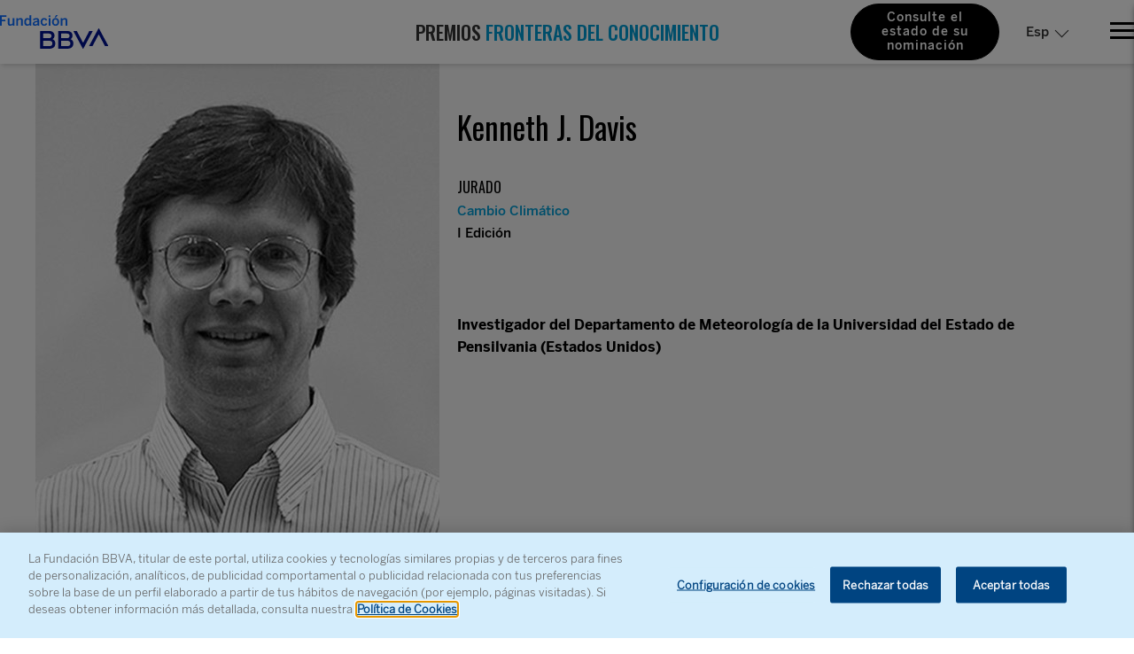

--- FILE ---
content_type: text/html
request_url: https://www.premiosfronterasdelconocimiento.es/jurado/kenneth-j-davis/
body_size: 7051
content:
<!DOCTYPE html>
<html lang="es" xml:lang="es">
<head>
    <meta charset="utf-8">
    <meta http-equiv="X-UA-Compatible" content="IE=edge">
    <title>Kenneth J. Davis - Premios Fronteras</title>
    
<!-- This site is optimized with the Yoast SEO plugin v10.1.3 - https://yoast.com/wordpress/plugins/seo/ -->
<link rel="canonical" href="https://www.premiosfronterasdelconocimiento.es/jurado/kenneth-j-davis/" />
<meta property="og:locale" content="es_ES" />
<meta property="og:locale:alternate" content="en_US" />
<meta property="og:type" content="article" />
<meta property="og:title" content="Kenneth J. Davis - Premios Fronteras" />
<meta property="og:description" content="Investigador del Departamento de Meteorología de la Universidad del Estado de Pensilvania (Estados Unidos)" />
<meta property="og:url" content="https://www.premiosfronterasdelconocimiento.es/jurado/kenneth-j-davis/" />
<meta property="og:site_name" content="Premios Fronteras" />
<meta property="article:section" content="Cambio Climático" />
<meta property="og:image" content="https://www.premiosfronterasdelconocimiento.es/wp-content/uploads/sites/2/2019/05/FBBVA-Jurado-cambio-KENNETH_DAVIS-2.jpg" />
<meta property="og:image:width" content="500" />
<meta property="og:image:height" content="570" />
<meta name="twitter:card" content="summary" />
<meta name="twitter:description" content="Investigador del Departamento de Meteorología de la Universidad del Estado de Pensilvania (Estados Unidos)" />
<meta name="twitter:title" content="Kenneth J. Davis - Premios Fronteras" />
<meta name="twitter:image" content="https://www.premiosfronterasdelconocimiento.es/wp-content/uploads/sites/2/2019/05/FBBVA-Jurado-cambio-KENNETH_DAVIS-2.jpg" />
<!-- / Yoast SEO plugin. -->

<link rel='dns-prefetch' href='//www.fbbva.es' />
<link rel='dns-prefetch' href='//www.youtube.com' />
<link rel='dns-prefetch' href='//s.w.org' />
		<script type="text/javascript">
			window._wpemojiSettings = {"baseUrl":"https:\/\/s.w.org\/images\/core\/emoji\/2.4\/72x72\/","ext":".png","svgUrl":"https:\/\/s.w.org\/images\/core\/emoji\/2.4\/svg\/","svgExt":".svg","source":{"concatemoji":"https:\/\/www.fbbva.es\/premios-fronteras\/wp-includes\/js\/wp-emoji-release.min.js?ver=4.9.5"}};
			!function(a,b,c){function d(a,b){var c=String.fromCharCode;l.clearRect(0,0,k.width,k.height),l.fillText(c.apply(this,a),0,0);var d=k.toDataURL();l.clearRect(0,0,k.width,k.height),l.fillText(c.apply(this,b),0,0);var e=k.toDataURL();return d===e}function e(a){var b;if(!l||!l.fillText)return!1;switch(l.textBaseline="top",l.font="600 32px Arial",a){case"flag":return!(b=d([55356,56826,55356,56819],[55356,56826,8203,55356,56819]))&&(b=d([55356,57332,56128,56423,56128,56418,56128,56421,56128,56430,56128,56423,56128,56447],[55356,57332,8203,56128,56423,8203,56128,56418,8203,56128,56421,8203,56128,56430,8203,56128,56423,8203,56128,56447]),!b);case"emoji":return b=d([55357,56692,8205,9792,65039],[55357,56692,8203,9792,65039]),!b}return!1}function f(a){var c=b.createElement("script");c.src=a,c.defer=c.type="text/javascript",b.getElementsByTagName("head")[0].appendChild(c)}var g,h,i,j,k=b.createElement("canvas"),l=k.getContext&&k.getContext("2d");for(j=Array("flag","emoji"),c.supports={everything:!0,everythingExceptFlag:!0},i=0;i<j.length;i++)c.supports[j[i]]=e(j[i]),c.supports.everything=c.supports.everything&&c.supports[j[i]],"flag"!==j[i]&&(c.supports.everythingExceptFlag=c.supports.everythingExceptFlag&&c.supports[j[i]]);c.supports.everythingExceptFlag=c.supports.everythingExceptFlag&&!c.supports.flag,c.DOMReady=!1,c.readyCallback=function(){c.DOMReady=!0},c.supports.everything||(h=function(){c.readyCallback()},b.addEventListener?(b.addEventListener("DOMContentLoaded",h,!1),a.addEventListener("load",h,!1)):(a.attachEvent("onload",h),b.attachEvent("onreadystatechange",function(){"complete"===b.readyState&&c.readyCallback()})),g=c.source||{},g.concatemoji?f(g.concatemoji):g.wpemoji&&g.twemoji&&(f(g.twemoji),f(g.wpemoji)))}(window,document,window._wpemojiSettings);
		</script>
		<style type="text/css">
img.wp-smiley,
img.emoji {
	display: inline !important;
	border: none !important;
	box-shadow: none !important;
	height: 1em !important;
	width: 1em !important;
	margin: 0 .07em !important;
	vertical-align: -0.1em !important;
	background: none !important;
	padding: 0 !important;
}
</style>
<link rel='stylesheet' id='fbbva-settings-style-css'  href='https://www.premiosfronterasdelconocimiento.es/wp-content/plugins/fbbva-settings/assets/css/style.min.css?v=3&#038;ver=4.9.5' type='text/css' media='all' />
<link rel='stylesheet' id='fvp-frontend-css'  href='https://www.premiosfronterasdelconocimiento.es/wp-content/plugins/os-featured-video-plus/../featured-video-plus/styles/frontend.css?ver=2.3.3' type='text/css' media='all' />
<link rel='stylesheet' id='scripts-seo-fbbva-css'  href='https://www.premiosfronterasdelconocimiento.es/wp-content/plugins/scripts-seo-fbbva/public/css/scripts-seo-fbbva-public.css?ver=1.0.0' type='text/css' media='all' />
<link rel='stylesheet' id='fontawesome-css'  href='https://www.premiosfronterasdelconocimiento.es/wp-content/themes/fundacion/assets/fontawesome/css/all.css?ver=4.9.5' type='text/css' media='all' />
<script type='text/javascript' src='https://www.premiosfronterasdelconocimiento.es/wp-includes/js/jquery/jquery.js?ver=1.12.4'></script>
<script type='text/javascript' src='https://www.premiosfronterasdelconocimiento.es/wp-includes/js/jquery/jquery-migrate.min.js?ver=1.4.1'></script>
<script type='text/javascript' src='https://www.premiosfronterasdelconocimiento.es/wp-content/plugins/os-featured-video-plus/../featured-video-plus/js/jquery.fitvids.min.js?ver=master-2015-08'></script>
<script type='text/javascript'>
/* <![CDATA[ */
var fvpdata = {"ajaxurl":"https:\/\/www.fbbva.es\/premios-fronteras\/wp-admin\/admin-ajax.php","nonce":"8129d0788b","fitvids":"1","dynamic":"","overlay":"","opacity":"0.75","color":"b","width":"640"};
/* ]]> */
</script>
<script type='text/javascript' src='https://www.premiosfronterasdelconocimiento.es/wp-content/plugins/os-featured-video-plus/../featured-video-plus/js/frontend.min.js?ver=2.3.3'></script>
<script type='text/javascript'>
/* <![CDATA[ */
var data = {"versionDL":"20191215_4.0.2","pageInstanceID":"","pageName":"escritorio:publica:fronteras:jurado:kenneth j davis","title":"","pageIntent":"informacion","pageSegment":"fronteras","sysEnv":"escritorio","version":"1.1","channel":"online","language":"ES","level1":"jurado","level2":"kenneth j davis","level3":"","level4":"","level5":"","level6":"","level7":"","level8":"","level9":"","level10":"","area":"publica","server":"","businessUnit":"BBVA","userAgent":"","mobile":"","userState":"no logado","news":{"id":"1368","originalTitle":"kenneth j davis","title":"kenneth j davis","type":"jurado","originalPublishDate":"2017-05-18","modifiedDate":"2023-06-06","country":"espa\u00f1a","category":"","author":"fronteras"}};
/* ]]> */
</script>
<script type='text/javascript' src='https://www.premiosfronterasdelconocimiento.es/wp-content/plugins/os-huella-digital/js/digitaldata.min.js?ver=4.9.5'></script>
<script type='text/javascript' src='https://www.premiosfronterasdelconocimiento.es/wp-content/plugins/scripts-seo-fbbva/public/js/scripts-seo-fbbva-public.js?ver=1.0.0'></script>
<link rel='https://api.w.org/' href='https://www.premiosfronterasdelconocimiento.es/wp-json/' />
<link rel="alternate" type="application/json+oembed" href="https://www.premiosfronterasdelconocimiento.es/wp-json/oembed/1.0/embed?url=http%3A%2F%2Fwww.fbbva.es%2Fpremios-fronteras%2Fjurado%2Fkenneth-j-davis%2F" />
<link rel="alternate" type="text/xml+oembed" href="https://www.premiosfronterasdelconocimiento.es/wp-json/oembed/1.0/embed?url=http%3A%2F%2Fwww.fbbva.es%2Fpremios-fronteras%2Fjurado%2Fkenneth-j-davis%2F&#038;format=xml" />
<script type="application/ld+json"></script><link rel="alternate" href="https://www.premiosfronterasdelconocimiento.es/jurado/kenneth-j-davis/" hreflang="es" />
<link rel="alternate" href="https://www.frontiersofknowledgeawards-fbbva.es/jurado/kenneth-j-davis-2/" hreflang="en" />
<script type="application/ld+json">{
    "@context": "http://schema.org",
    "@type": "Organization",
    "name": "Premios Fundación BBVA Fronteras del Conocimiento",
    "address": {
        "@type": "PostalAddress",
        "streetAddress": "Paseo de Recoletos, 10",
        "postalCode": "28001",
        "addressLocality": "Madrid",
        "addressRegion": "Madrid",
        "addressCountry": "ES",
        "telephone": "913745400",
        "name": "Palacio del Marqués de Salamanca"
    },
    "location": {
        "@type": "Place",
        "address": {
            "@type": "PostalAddress",
            "streetAddress": "Plaza San Nicolás, 4",
            "postalCode": "48005",
            "addressLocality": "Bilbao",
            "addressRegion": "País Vasco",
            "addressCountry": "ES"
        },
        "telephone": "944875626",
        "name": "Edificio San Nicolás"
    },
    "logo": "https://www.premiosfronterasdelconocimiento.es/wp-content/uploads/sites/2/2023/04/Logo-FOK.jpg",
    "url": "https://www.premiosfronterasdelconocimiento.es/",
    "email": "awards-info@fbbva.es",
    "knowsAbout": "Infórmate sobre los premios internacionales que incluyen el cambio climático, las TIC, las humanidades o la música junto a áreas clásicas de las ciencias.",
    "keywords": "premios fronteras del conocimiento, premio internacional, premio científico, cambio climático, ciencias sociales y humanidades, música ópera, TIC"
}</script>
<noscript><style id="rocket-lazyload-nojs-css">.rll-youtube-player, [data-lazy-src]{display:none !important;}</style></noscript>    <meta name="robots" content="Index, Follow">
    <meta name="viewport" content="width=device-width, user-scalable=yes, initial-scale=1.0, minimum-scale=1.0">
    <link href="https://fonts.googleapis.com/css?family=Oswald:200,300,400,500,600,700|Prata" rel="stylesheet">
    <link rel="icon" href="https://www.premiosfronterasdelconocimiento.es/wp-content/themes/premios_fronteras/favicon.ico">
    <link rel="stylesheet" href="https://www.premiosfronterasdelconocimiento.es/wp-content/themes/fundacion/assets/css/bbva_fundacion.min.css">
    <link rel="stylesheet" href="https://www.premiosfronterasdelconocimiento.es/wp-content/themes/fundacion/assets/css/plugins.css">
        <link href="https://addtocalendar.com/atc/1.5/atc-style-blue.css" rel="stylesheet" type="text/css">
    <link href="https://addtocalendar.com/atc/1.5/atc-style-button-icon.css" rel="stylesheet" type="text/css">
    <script type="text/javascript">
        window.onload = insertarScriptOneTrust();

        function insertarScriptOneTrust() {
            var url_pro_es = "www.premiosfronterasdelconocimiento.es";
            var url_pro_en = "www.frontiersofknowledgeawards-fbbva.es";
            var url = window.location.href;
            if (url.includes(url_pro_es)) {
                var script = document.createElement('script');
                script.setAttribute('src', 'https:\/\/cdn.cookielaw.org\/scripttemplates\/otSDKStub.js');
                script.setAttribute('data-document-language','true');
                script.setAttribute('type', 'text/javascript');
                script.setAttribute('charset', 'UTF-8');
                script.setAttribute('data-domain-script', 'c3ef3d31-8c2a-4ad1-bcfc-e7d1c9a4e94e');
                document.head.appendChild(script);
            }
            else if (url.includes(url_pro_en)) {
                var script = document.createElement('script');
                script.setAttribute('src', 'https:\/\/cdn.cookielaw.org\/scripttemplates\/otSDKStub.js');
                script.setAttribute('data-document-language','true');
                script.setAttribute('type', 'text/javascript');
                script.setAttribute('charset', 'UTF-8');
                script.setAttribute('data-domain-script', '8e927339-1846-4894-bda4-181174399105');
                document.head.appendChild(script);
            }
            else {
                var script = document.createElement('script');
                script.setAttribute('src', 'https:\/\/cdn.cookielaw.org\/scripttemplates\/otSDKStub.js');
                script.setAttribute('data-document-language','true');
                script.setAttribute('type', 'text/javascript');
                script.setAttribute('charset', 'UTF-8');
                script.setAttribute('data-domain-script', 'c3ef3d31-8c2a-4ad1-bcfc-e7d1c9a4e94e-test');
                document.head.appendChild(script);
            }
        }
    </script>
    <script type="text/plain" class="optanon-category-C0002-C0003">
        var url_pro_es = "www.premiosfronterasdelconocimiento.es";
        var url_pro_en = "www.frontiersofknowledgeawards-fbbva.es";
        var url = window.location.href;
        if(url.includes(url_pro_es) || url.includes(url_pro_en)){
            var script = document.createElement('script');
            script.setAttribute('src','\/\/assets.adobedtm.com\/95c3e405673d\/aa1fa49a2b2c\/launch-d14f4ee7e9ff.min.js');
            script.setAttribute('async','async');
            document.head.appendChild(script);
        }
        else {
            var script = document.createElement('script');
            script.setAttribute('src','\/\/assets.adobedtm.com\/95c3e405673d\/aa1fa49a2b2c\/launch-27199d6cf2a4-development.min.js');
            script.setAttribute('async','async');
            document.head.appendChild(script);
        }
    </script>
</head>
<body id="islaPremios">
<main class="main-wrapper">
    <div class="main-nav">
        <div class="close-nav active"></div>
        <nav class="menu-nav">
            <ul>
                <li><a href="https://www.premiosfronterasdelconocimiento.es/sobre-los-premios/"><span class="paragraphBook">Sobre los premios </span></a></li>
                <li><a href="https://www.premiosfronterasdelconocimiento.es/informacion-y-bases/"><span class="paragraphBook">Información y bases </span></a></li>
                <li class="dropdown expand">
                    <a href=""><span class="paragraphBook">Ediciones</span></a>
                    <ul>
                                                        <li><a href="https://www.premiosfronterasdelconocimiento.es/version/edicion_2024/">
                                        <span class="paragraphBook">XVII Edición  2024</span></a></li>
                                                            <li><a href="https://www.premiosfronterasdelconocimiento.es/version/edicion_2023/">
                                        <span class="paragraphBook">XVI Edición  2023</span></a></li>
                                                            <li><a href="https://www.premiosfronterasdelconocimiento.es/version/edicion_2022/">
                                        <span class="paragraphBook">XV Edición  2022</span></a></li>
                                                            <li><a href="https://www.premiosfronterasdelconocimiento.es/version/edicion_2021/">
                                        <span class="paragraphBook">XIV Edición  2021</span></a></li>
                                                            <li><a href="https://www.premiosfronterasdelconocimiento.es/version/edicion_2020/">
                                        <span class="paragraphBook">XIII Edición  2020</span></a></li>
                                                            <li><a href="https://www.premiosfronterasdelconocimiento.es/version/edicion_2019/">
                                        <span class="paragraphBook">XII Edición  2019</span></a></li>
                                                            <li><a href="https://www.premiosfronterasdelconocimiento.es/version/edicion_2018/">
                                        <span class="paragraphBook">XI Edición  2018</span></a></li>
                                                            <li><a href="https://www.premiosfronterasdelconocimiento.es/version/edicion_2017/">
                                        <span class="paragraphBook">X Edición  2017</span></a></li>
                                                            <li><a href="https://www.premiosfronterasdelconocimiento.es/version/edicion_2016/">
                                        <span class="paragraphBook">IX Edición  2016</span></a></li>
                                                            <li><a href="https://www.premiosfronterasdelconocimiento.es/version/edicion_2015/">
                                        <span class="paragraphBook">VIII Edición  2015</span></a></li>
                                                            <li><a href="https://www.premiosfronterasdelconocimiento.es/version/edicion_2014/">
                                        <span class="paragraphBook">VII Edición  2014</span></a></li>
                                                            <li><a href="https://www.premiosfronterasdelconocimiento.es/version/edicion_2013/">
                                        <span class="paragraphBook">VI Edición  2013</span></a></li>
                                                            <li><a href="https://www.premiosfronterasdelconocimiento.es/version/edicion_2012/">
                                        <span class="paragraphBook">V Edición  2012</span></a></li>
                                                            <li><a href="https://www.premiosfronterasdelconocimiento.es/version/edicion_2011/">
                                        <span class="paragraphBook">IV Edición  2011</span></a></li>
                                                            <li><a href="https://www.premiosfronterasdelconocimiento.es/version/edicion_2010/">
                                        <span class="paragraphBook">III Edición  2010</span></a></li>
                                                            <li><a href="https://www.premiosfronterasdelconocimiento.es/version/edicion_2009/">
                                        <span class="paragraphBook">II Edición  2009</span></a></li>
                                                            <li><a href="https://www.premiosfronterasdelconocimiento.es/version/edicion_2008/">
                                        <span class="paragraphBook">I Edición  2008</span></a></li>
                                                </ul>
                </li>
                <li><a href="https://www.premiosfronterasdelconocimiento.es/galardonados/"><span class="paragraphBook">Galardonados </span></a></li>
                <li><a href="https://www.premiosfronterasdelconocimiento.es/jurados/"><span class="paragraphBook">Jurado </span></a></li>
            </ul>
        </nav>
                            <div class="nominations">
                <p><span class="c_gray">NOMINACIONES</span></p>


                <div class="conDesplegable" >
                    <span  class="btn btn-big btn-rounded" onclick="window.open('https://www.convocatorias.fbbva.es/frontiersofknowledgeawards/en/status/FOK25-1');">Consulte el estado de su nominación</span>
                </div>
            </div>
            
        <div class="nominations">
                        <p><span class="body1 c_gray">ARCHIPIÉLAGO DIGITAL</span></p>
            <ul class="no-list menuArchipelago">
                                <li><a href="https://www.premiosfronterasdelconocimiento.es/" title="Perfiles y contribuciones de personas y organizaciones galardonados" alt="Perfiles y contribuciones de personas y organizaciones galardonados"><span>PREMIOS FRONTERAS DEL CONOCIMIENTO</span></a></li>

                <li><a href="https://www.redleonardo.es/" title="Becas a investigadores y creadores culturales en un estadio intermedio de sus carreras" alt="Becas a investigadores y creadores culturales en un estadio intermedio de sus carreras"><span>RED LEONARDO</span></a></li>

                <li><a href="https://www.contrapunto-fbbva.es/"  title="Espacio de la música clásica y del presente" alt="Espacio de la música clásica y del presente"><span>CONTRAPUNTO</span></a></li>

                <li><a href="https://www.multiverso-fbbva.es/" title="Creación en videoarte y arte digital" alt="Creación en videoarte y arte digital"><span>MULTIVERSO</span></a></li>

                <li><a href="https://www.biophilia-fbbva.es/"  title="Conservación de la biodiversidad y cambio climático" alt="Conservación de la biodiversidad y cambio climático"><span>BIOPHILIA</span></a></li>
            </ul>
        </div>
        <div class="social-block">
            <nav class="webmap">
                <a href="https://www.fbbva.es/mapa-web/">Mapa Web</a>
            </nav>

                <div class="body1 list-selector language-selector small">
        <span class="item-active">Esp</span>
        <ul class="item-list">
                                <li>
                        <a href="https://www.frontiersofknowledgeawards-fbbva.es/jurado/kenneth-j-davis-2/">
                            Eng                        </a>
                    </li>
                            </ul> <!-- .language-selector -->
    </div> <!-- .list-selector -->
    
            <nav class="social">
                <ul>
                    <li><a href="https://x.com/fundacionbbva" target="_blank"><span class="icon icon-twitter"></span></a></li>
                    <li><a href="https://www.facebook.com/FundacionBBVA/" target="_blank"><span class="icon icon-facebook"></span></a></li>
                    	                    <li><a href="https://www.youtube.com/user/FundacionBBVA" target="_blank"><span class="icon icon-youtube"></span></a></li>
                                                        </ul>
            </nav>
        </div>
    </div>
    <div class="wrapper has--bar">
        <header class="main-header body1">
            <div class="header-container">
                                <div class="logo">
                    <a href="https://www.fbbva.es/">
                        <img width="100%" height="100%" src="data:image/svg+xml,%3Csvg%20xmlns='http://www.w3.org/2000/svg'%20viewBox='0%200%20100%20100'%3E%3C/svg%3E" alt="Fundación BBVA" data-lazy-src="https://www.premiosfronterasdelconocimiento.es/wp-content/themes/premios_fronteras/assets/img/fundacion-bbva.svg" /><noscript><img width="100%" height="100%" src="https://www.premiosfronterasdelconocimiento.es/wp-content/themes/premios_fronteras/assets/img/fundacion-bbva.svg" alt="Fundación BBVA" /></noscript>
                    </a>
                </div> <!-- .logo -->
                <div class="island-title fok-text">
                    <a href="https://www.premiosfronterasdelconocimiento.es/" title="Perfiles y contribuciones de personas y organizaciones galardonados" alt="Perfiles y contribuciones de personas y organizaciones galardonados">
                        PREMIOS <span class="c_blue">FRONTERAS DEL CONOCIMIENTO</span>                    </a>
                </div>
                <div class="options padding">
                                <a class="btn btn-big fok-adapt" href="https://www.convocatorias.fbbva.es/frontiersofknowledgeawards/en/status/FOK25-1" target="_blank">
                Consulte el estado de su nominación 
            </a>
    
    <div class="body1 list-selector language-selector ">
        <span class="item-active">Esp</span>
        <ul class="item-list">
                                <li>
                        <a href="https://www.frontiersofknowledgeawards-fbbva.es/jurado/kenneth-j-davis-2/">
                            Eng                        </a>
                    </li>
                            </ul> <!-- .language-selector -->
    </div> <!-- .list-selector -->
    
                    <div class="search-field">
                        <form id="searh-header" action="" method="GET" class="form-search-premios-externo">
                            <input type="text" name="input" class="form-ctrl">
                        </form>
                    </div>
                    <!-- <span class="ctrl-search icon-search"></span> -->
                    <div class="crtl-nav">
                        <span></span>
                        <span></span>
                        <span></span>
                    </div>
                </div>
            </div> <!-- .header-container -->

        </header>
        <div class="main-content">
	<!--cabecera ficha tecnica-->
		<section class="module">
			<div class="data-sheet-header jury">
				<div class="container">
					<figure class="cover-img jurado">
                        <img width="100%" height="100%" src="data:image/svg+xml,%3Csvg%20xmlns='http://www.w3.org/2000/svg'%20viewBox='0%200%20100%20100'%3E%3C/svg%3E" alt="FBBVA-Jurado-cambio-KENNETH_DAVIS-2" class="" description="" title="FBBVA-Jurado-cambio-KENNETH_DAVIS-2" data-lazy-src="https://www.premiosfronterasdelconocimiento.es/wp-content/uploads/sites/2/2019/05/FBBVA-Jurado-cambio-KENNETH_DAVIS-2-456x570.jpg" /><noscript><img width="100%" height="100%" src="https://www.premiosfronterasdelconocimiento.es/wp-content/uploads/sites/2/2019/05/FBBVA-Jurado-cambio-KENNETH_DAVIS-2-456x570.jpg" alt="FBBVA-Jurado-cambio-KENNETH_DAVIS-2" class="" description="" title="FBBVA-Jurado-cambio-KENNETH_DAVIS-2" /></noscript>					</figure>
					<div class="cover-info">
						<nav class="social">
							<!-- <ul>
								<li><a href=""><span class="icon icon-linkedin"></span></a></li>
								<li><a href=""><span class="icon icon-twitter"></span></a></li>
								<li><a href=""><span class="icon icon-facebook"></span></a></li>
								<li><a href=""><span class="icon icon-whatsapp"></span></a></li>
							</ul> -->
						</nav>
												<div class="data-info ">
							<h1 class="title h1Oswald">Kenneth J. Davis</h1>
							<h2 class="subtitle names">JURADO</h2>
															<p class="category body2">
									Cambio Climático<br>								</p>
								<p class="edition body2">
									I Edición								</p>
													</div>
						<div class="data-description paragraphBook">
							<p><strong>Investigador del Departamento de Meteorología de la Universidad del Estado de Pensilvania (Estados Unidos)</strong></p>
						</div>
					</div>
				</div>
			</div>
		</section>
    	<!--información general-->
		<section class="module padding border-top">
			<div class="container">
				<article class="generic-article paragraphBook">
					<div class="generic-content user-profile">
						<div class="aside-left">
							<h3 class="title h3Book">BIOGRAFÍA</h3>
						</div>
                        <div class="content-center paragraphBook">
                                                        <p>Investigador del Departamento de Meteorología de la Universidad del Estado de Pensilvania (Estados Unidos), estudia las interacciones entre los ecosistemas terrestres y la atmósfera mediante observaciones de la capa atmosférica de frontera, en especial con mediciones de flujo turbulento.</p>
<p>Su investigación actual se centra en las medidas de dióxido de carbono en la atmósfera y sus implicaciones para el cambio global.</p>
                        </div>
					</div>
					<div class="related-info">
												            <div class="block">
							<h3 class="related-name h3Book">ENLACES EXTERNOS</h3>
							<div class="related-data">
								                <div class="item">
									<a href="https://www.psu.edu/" target="_blank"><p>Universidad del Estado de Pensilvania</p></a>
									<p class="date"></p>
								</div>
															
							</div>
						</div>
                        
					</div>
				</article>
			</div>
		</section>
	<!--descargas-->
					</div>
			<section class="module colaborators">
				<div class="container">
					<p>
                        Con la colaboración del                        <a href="http://www.csic.es/" target="_blank">
                            <img width="100%" height="100%" src="data:image/svg+xml,%3Csvg%20xmlns='http://www.w3.org/2000/svg'%20viewBox='0%200%20100%20100'%3E%3C/svg%3E" alt="" data-lazy-src="https://www.premiosfronterasdelconocimiento.es/wp-content/themes/premios_fronteras/assets/img/logo-csic.jpg"><noscript><img width="100%" height="100%" src="https://www.premiosfronterasdelconocimiento.es/wp-content/themes/premios_fronteras/assets/img/logo-csic.jpg" alt=""></noscript>
                        </a>
                    </p>
				</div>
			</section>
	<footer class="main-footer type3 body1">
				<div class="container">
					<div class="contact-block">
						<div class="clearfix">
							<div class="lg_12 md_12 sm_12 xs_12">
								<div class="logo"><img width="100%" height="100%" src="data:image/svg+xml,%3Csvg%20xmlns='http://www.w3.org/2000/svg'%20viewBox='0%200%20100%20100'%3E%3C/svg%3E" alt="" data-lazy-src="https://www.premiosfronterasdelconocimiento.es/wp-content/themes/premios_fronteras/assets/img/fundacion-bbva.svg"><noscript><img width="100%" height="100%" src="https://www.premiosfronterasdelconocimiento.es/wp-content/themes/premios_fronteras/assets/img/fundacion-bbva.svg" alt=""></noscript></div>
								<div class="clearfix">
									<div class="col-info-small">
										<p><b>Edificio San Nicolás</b></p>
										<p>Pza. San Nicolás, 4</p>
										<p>48005 Bilbao</p>
										<p>+34 94 487 56 26</p>
									</div>
									<div class="col-info-small">
										<p><b>Palacio del Marqués de Salamanca</b></p>
										<p>P.º de Recoletos, 10</p>
										<p>28001 Madrid</p>
										<p>+34 91 374 54 00</p>
									</div>
									<div class="col-info-medium">
										<p class="small">Copyright Fundación BBVA. Todos los derechos reservados.</p>
																				<p class="small"><a href="https://www.fbbva.es/aviso-legal-datos-personales-cookies/">Aviso legal, datos personales y cookies</a></p>
																				<p class="small"><a href="https://www.fbbva.es/canal-de-denuncia/">Canal de denuncia</a></p>									</div>
								</div>
							</div>
							<div class="lg_12 mt20">
								<div class="logo inline-block"><a href="https://www.bbva.com/es/" target="_blank"><img width="100%" height="100%" src="data:image/svg+xml,%3Csvg%20xmlns='http://www.w3.org/2000/svg'%20viewBox='0%200%20100%20100'%3E%3C/svg%3E" alt="" data-lazy-src="https://www.premiosfronterasdelconocimiento.es/wp-content/themes/premios_fronteras/assets/img/BBVA.png"><noscript><img width="100%" height="100%" src="https://www.premiosfronterasdelconocimiento.es/wp-content/themes/premios_fronteras/assets/img/BBVA.png" alt=""></noscript></a></div>
								<p class="inline-block"><a href="https://www.bbva.com/es/" target="_blank">www.bbva.com</a></p>
							</div>
						</div>
					</div>
                    <div class="nav-block">
                        <ul class="nav-footer">
                                                        <li><a href="https://www.fbbva.es/sobre-fundacion-bbva/"><span class="body1">SOBRE LA FUNDACIÓN</span></a></li>
                            <li><a href="https://www.fbbva.es/prensa/?pagina=1"><span class="body1">PRENSA </span></a></li>
                            <li><a href="https://www.fbbva.es/mapa-web/"><span class="body1">MAPA WEB </span></a></li>
                            <li><a href="https://www.fbbva.es/agenda/"><span class="body1">AGENDA</span></a></li>
                            <li><a href="mailto:informacion@fbbva.es"><span class="body1">CONTACTO</span></a></li>
                        </ul>
                    </div>
                    <div class="social-block">
						<nav class="social">
														<ul>
								<li><a href="https://x.com/fundacionbbva" target="_blank"><span class="icon icon-twitter"></span></a></li>
								<li><a href="https://www.facebook.com/FundacionBBVA/" target="_blank"><span class="icon icon-facebook"></span></a></li>
																<li><a href="https://www.youtube.com/user/FundacionBBVA" target="_blank"><span class="icon icon-youtube"></span></a></li>
                                                         								<li class="show-mobile"><a href="whatsapp://send?text=https://www.premiosfronterasdelconocimiento.es/jurado/kenneth-j-davis/" data-action="share/whatsapp/share"><span class="icon icon-whatsapp"></span></a></li>
							</ul>
						</nav>
						<div class="footer_form">
							<div class="nav-footer">
							<b><a href="https://docs.google.com/forms/d/e/1FAIpQLScRWXc9Nh4zRQHvEV9fcWDujcBolPhSpPLTbWNx9dnaAbMBMw/viewform">
							Recibe información sobre nuestra actividad</a>
							</div>                      
                        </div>        
					</div>
				</div>
						</footer>
					</div>
	</main>
	<script>
        const currentLang = 'es';
        const base = 'https://www.fbbva.es/premios-fronteras';
        let urlIsla = [];
        urlIsla["fundacion"] = "https://www.fbbva.es/";
        urlIsla["multiverso"] = "https://www.multiverso-fbbva.es/";
        urlIsla["biophilia"] = "https://www.biophilia-fbbva.es/";
        urlIsla["premios-fronteras"] = "https://www.premiosfronterasdelconocimiento.es/";
        urlIsla["red-leonardo"] = "https://www.redleonardo.es/";
        urlIsla["contrapunto"] = "https://www.contrapunto-fbbva.es/";
    </script>
   <script type='text/javascript' src='//www.youtube.com/iframe_api/?ver=4.9.5'></script>
<script type='text/javascript' src='https://www.premiosfronterasdelconocimiento.es/wp-content/plugins/os-huella-digital/js/os-huella-digital.min.js?ver=4.9.5'></script>
<script type='text/javascript' src='https://www.premiosfronterasdelconocimiento.es/wp-content/themes/premios_fronteras/assets/js/app.min.js?ver=1.5'></script>
<script type='text/javascript' src='https://www.premiosfronterasdelconocimiento.es/wp-content/themes/premios_fronteras/assets/js/form.min.js?ver=1.0'></script>
<script type='text/javascript' src='https://www.premiosfronterasdelconocimiento.es/wp-content/themes/fundacion/assets/js/main.min.min.js?ver=20251106'></script>
<script type='text/javascript' src='https://www.premiosfronterasdelconocimiento.es/wp-content/themes/premios_fronteras/assets/js/addscripts.min.js?ver=1.5'></script>
<script type='text/javascript' src='https://www.premiosfronterasdelconocimiento.es/wp-includes/js/wp-embed.min.js?ver=4.9.5'></script>
<script src="https://d3l7jhiu2gy1zw.cloudfront.net/lib/bbva-component/core.js" data-bbva-project="j08dlu8p" data-bbva-api="www.fbbva.es"></script><script>window.lazyLoadOptions = {
                elements_selector: "img[data-lazy-src],.rocket-lazyload,iframe[data-lazy-src]",
                data_src: "lazy-src",
                data_srcset: "lazy-srcset",
                data_sizes: "lazy-sizes",
                class_loading: "lazyloading",
                class_loaded: "lazyloaded",
                threshold: 300,
                callback_loaded: function(element) {
                    if ( element.tagName === "IFRAME" && element.dataset.rocketLazyload == "fitvidscompatible" ) {
                        if (element.classList.contains("lazyloaded") ) {
                            if (typeof window.jQuery != "undefined") {
                                if (jQuery.fn.fitVids) {
                                    jQuery(element).parent().fitVids();
                                }
                            }
                        }
                    }
                }};
        window.addEventListener('LazyLoad::Initialized', function (e) {
            var lazyLoadInstance = e.detail.instance;

            if (window.MutationObserver) {
                var observer = new MutationObserver(function(mutations) {
                    var image_count = 0;
                    var iframe_count = 0;
                    var rocketlazy_count = 0;

                    mutations.forEach(function(mutation) {
                        for (i = 0; i < mutation.addedNodes.length; i++) {
                            if (typeof mutation.addedNodes[i].getElementsByTagName !== 'function') {
                                return;
                            }

                           if (typeof mutation.addedNodes[i].getElementsByClassName !== 'function') {
                                return;
                            }

                            images = mutation.addedNodes[i].getElementsByTagName('img');
                            is_image = mutation.addedNodes[i].tagName == "IMG";
                            iframes = mutation.addedNodes[i].getElementsByTagName('iframe');
                            is_iframe = mutation.addedNodes[i].tagName == "IFRAME";
                            rocket_lazy = mutation.addedNodes[i].getElementsByClassName('rocket-lazyload');

                            image_count += images.length;
			                iframe_count += iframes.length;
			                rocketlazy_count += rocket_lazy.length;

                            if(is_image){
                                image_count += 1;
                            }

                            if(is_iframe){
                                iframe_count += 1;
                            }
                        }
                    } );

                    if(image_count > 0 || iframe_count > 0 || rocketlazy_count > 0){
                        lazyLoadInstance.update();
                    }
                } );

                var b      = document.getElementsByTagName("body")[0];
                var config = { childList: true, subtree: true };

                observer.observe(b, config);
            }
        }, false);</script><script data-no-minify="1" async src="https://www.premiosfronterasdelconocimiento.es/wp-content/plugins/rocket-lazy-load/assets/js/16.1/lazyload.min.js"></script>   </body>
</html>

--- FILE ---
content_type: application/javascript
request_url: https://www.premiosfronterasdelconocimiento.es/wp-content/themes/premios_fronteras/assets/js/form.min.js?ver=1.0
body_size: 1491
content:
function confirmationForm(){console.log("confirmed"),window.location.href="/premios-fronteras/en/confirmation"}function confirmacionForm(){console.log("confirmado"),window.location.href="/premios-fronteras/confirmacion"}setTimeout(function(){if(-1!=window.location.pathname.indexOf("/en/"))var n={file:"ATTACH FILE",step1:["STEP 1","CATEGORY"],step2:["STEP 2","NOMINATOR"],step3:["STEP 3","CANDIDATE"],step4:["STEP 4","CONFIRM DETAILS"],back:"go back to ",next:"continue to ",another:"ADD OTHER NOMINATOR",anotherC:"ADD OTHER CANDIDATE",save:"SAVE",confirm:"CONFIRM NOMINATION"};else n={file:"ADJUNTAR ARCHIVO",step1:["PASO 1","CATEGORÍA"],step2:["PASO 2","NOMINADO"],step3:["PASO 3","CANDIDATO"],step4:["PASO 4","CONFIRMAR DETALLES"],back:"volver a ",next:"continuar a ",another:"AGREGAR OTRO NOMINADO",anotherC:"AGREGAR OTRO CANDIDATO",save:"GUARDAR",confirm:"CONFIRMAR NOMINACIÓN"};$("[data-component-bbva] form").addClass("nomination-formulary"),$.each($('.nomination-formulary input[name^="paso"]'),function(n,t){$(t).parent(".form-group").addClass("hidden-group step"+(n+1))}),$.each($(".nomination-formulary .hidden-group"),function(n,t){$(t).nextUntil(".hidden-group").addClass("step"+(n+1))}),$.each($(".form-group > label"),function(n,t){$(t).parents(".form-group").is(".step2")||$(t).parents(".form-group").is(".step3")?$(t).addClass("label-information text-right middle-align"):$(t).addClass("label-information")}),$.each($(".form-group"),function(t,s){if($(s).find('input[type="submit"]').length&&$(s).find('input[type="submit"]').hide(),$(s).find(".radio").length){$(s).is(".step2")&&($(s).addClass("full"),$(s).find(".label-information").removeClass("middle-align"));var e='<div class="form-inputs"></div>';$(s).contents().filter(".radio").wrapAll(e).end()}if($(s).find("textarea").length&&$(s).is(".step3")&&($(s).addClass("full"),$(s).find(".label-information").removeClass("middle-align")),$(s).find('input[type="file"]').length&&(($(s).is(".step3")||$(s).is(".step2"))&&$(s).addClass("full"),$(s).find('input[type="file"]').wrap('<label class="file-pick"></label>').after('<span class="btn btn-big btn-rounded">'+n.file+"</span>")),($(s).find('input[type="radio"]').length||$(s).find('input[type="checkbox"]').length)&&($(s).find('input[type="radio"]').after("<i></i>"),$(s).find('input[type="checkbox"]').after("<i></i>")),$(s).find(".form-control")){e='<div class="form-inputs"></div>';$(s).contents().filter(".form-control").wrapAll(e).end()}});$(".nomination-formulary").contents().filter(".step1").wrapAll('<div class="step step1 active"><div class="content-form ph40"></div></div>').end(),$(".nomination-formulary > .step1").prepend('<div class="step-label"><h3 class="title h3Bold"><b>'+n.step1[0]+"</b> | "+n.step1[1]+"</h3></div>").append('<div class="clearfix text-center"><span class="btn btn-big btn-type4 next-btn">'+n.next+n.step2[0]+"</span></div>");$(".nomination-formulary").contents().filter(".step2").wrapAll('<div class="step step2"><div class="content-form"></div></div>').end(),$(".nomination-formulary > .step2").prepend('<div class="step-label"><h3 class="title h3Bold"><b>'+n.step2[0]+"</b> | "+n.step1[1]+'</h3>\x3c!--<div class="ctrls-steps-form"><span class="btn btn-big btn-type3 add-one-btn">'+n.another+'</span><div class="btn-dropdown"><span class="btn btn-big">'+n.step2[1]+' 1</span><ul class="btn-dropdwon-items"><li class="active">'+n.step2[1]+" 1</li></ul></div></div>--\x3e</div>").append('<div class="clearfix text-center">\x3c!--<div class="block-options"><span class="btn btn-big btn-type3 add-one-btn">'+n.another+'</span><span class="btn btn-big save-btn">'+n.save+'</span></div>--\x3e<span class="btn btn-big btn-type4 prev-btn">'+n.back+n.step1[0]+'</span><span class="btn btn-big btn-type4 next-btn">'+n.next+n.step3[0]+"</span></div>");$(".nomination-formulary").contents().filter(".step3").wrapAll('<div class="step step3"><div class="content-form"></div></div>').end(),$(".nomination-formulary > .step3").prepend('<div class="step-label"><h3 class="title h3Bold"><b>'+n.step3[0]+"</b> | "+n.step3[1]+'</h3>\x3c!--<div class="ctrls-steps-form"><span class="btn btn-big btn-type3 add-one-btn">'+n.anotherC+'</span><div class="btn-dropdown"><span class="btn btn-big">'+n.step3[1]+' 1</span><ul class="btn-dropdwon-items"><li class="active">'+n.step3[1]+" 1</li></ul></div></div>--\x3e</div>").append('<div class="clearfix text-center">\x3c!--<div class="block-options"><span class="btn btn-big btn-type3 add-one-btn">'+n.anotherC+'</span><span class="btn btn-big save-btn">SAVE</span></div>--\x3e<span class="btn btn-big btn-type4 prev-btn">'+n.back+n.step2[0]+'</span><span class="btn btn-big btn-type4 next-btn">'+n.next+n.step4[0]+"</span></div></div>");var t='<div class="details"><div class="detail-block"><h3 class="title h3Bold">'+n.step1[1]+'</h2><div class="info" id="info-step-one" ></div></div><div class="nominator-block"><div class="detail-block"><h2 class="title">'+n.step2[1]+' 1</h2><div class="info" id="info-step-two" ></div></div><div class="detail-block"><h2 class="title">'+n.step3[1]+' 1</h3><div class="info" id="info-step-three"></div></div></div></div>';$(".nomination-formulary").contents().filter(".step4").wrapAll('<div class="step step4"><div class="content-form"></div></div>').end(),$(".nomination-formulary > .step4").prepend('<div class="step-label"><h3 class="title h3Bold"><b>'+n.step4[0]+"</b> | "+n.step4[1]+"</h3></div>").append('<div class="clearfix text-center">\x3c!--<div class="block-options"><span class="btn btn-big save-btn"><span>SAVE</span></span></div>--\x3e<span class="btn btn-big btn-type4 prev-btn">'+n.back+n.step3[0]+'</span><button type="submit" name="submit" id="submit" value="Enviar" class="btn btn-big btn-type4 confirm-btn btn-icon">'+n.confirm+' <i class="icon icon-ok"></i></button></div>'),$(".nomination-formulary > .step4").find(".content-form").append(t),url="/wp-content/themes/premios_fronteras/assets/json/countries.json",$(".countries").empty(),$.getJSON(url,function(n,t){$.each(n,function(n,t){$(".countries").append("<option value="+t+">"+t+"</option>")})})},4e3);

--- FILE ---
content_type: image/svg+xml
request_url: https://www.premiosfronterasdelconocimiento.es/wp-content/themes/premios_fronteras/assets/img/fundacion-bbva.svg
body_size: 1242
content:
<?xml version="1.0" encoding="UTF-8"?>
<svg id="Capa_1" data-name="Capa 1" xmlns="http://www.w3.org/2000/svg" viewBox="0 0 186.92 58.34">
  <defs>
    <style>
      .cls-1 {
        fill: #0c6dff;
      }

      .cls-2 {
        fill: #001391;
      }
    </style>
  </defs>
  <g>
    <path class="cls-2" d="M154.02,27.85l-10.12,19.27c-.22.42-.84.42-1.06,0l-10.13-19.27c-.1-.19-.3-.31-.52-.31h-4.9c-.33,0-.55.35-.39.65l15.94,29.84c.22.41.81.41,1.04,0l15.94-29.84c.16-.29-.05-.65-.39-.65h-4.9c-.22,0-.42.12-.52.31"/>
    <path class="cls-2" d="M159.76,53.56l10.12-19.27c.22-.42.84-.42,1.06,0l10.13,19.27c.1.19.3.31.52.31h4.89c.33,0,.55-.35.39-.65l-15.94-29.84c-.22-.41-.81-.41-1.03,0l-15.94,29.84c-.16.29.06.65.39.65h4.9c.22,0,.42-.12.52-.31"/>
    <path class="cls-2" d="M90.61,41.75c2.11-1.06,3.43-3.34,3.43-6.16,0-4.8-3.74-8.05-9.02-8.05h-15.17c-.33,0-.59.26-.59.59v29.62c0,.33.26.59.59.59h14.5c7.26,0,11.09-3.12,11.09-9.24s-4.83-7.35-4.83-7.35M74.94,31.99h9c3.32,0,5,1.42,5,4.03s-1.68,4.03-5,4.03h-9c-.32,0-.59-.26-.59-.59v-6.89c0-.32.26-.59.59-.59M84.06,53.87h-9.12c-.32,0-.58-.26-.58-.59v-8.18c0-.33.26-.59.58-.59h9.12c4.35,0,6.29,1.23,6.29,4.68s-1.9,4.68-6.29,4.68"/>
    <path class="cls-2" d="M121.73,41.75c2.11-1.06,3.43-3.34,3.43-6.16,0-4.8-3.74-8.05-9.02-8.05h-15.17c-.33,0-.59.26-.59.59v29.62c0,.33.26.59.59.59h14.5c7.26,0,11.09-3.12,11.09-9.24s-4.83-7.35-4.83-7.35M106.06,31.99h9c3.32,0,5,1.42,5,4.03s-1.68,4.03-5,4.03h-9c-.32,0-.59-.26-.59-.59v-6.89c0-.32.26-.59.59-.59M115.18,53.87h-9.12c-.32,0-.58-.26-.58-.59v-8.18c0-.33.26-.59.58-.59h9.12c4.35,0,6.29,1.23,6.29,4.68s-1.9,4.68-6.29,4.68"/>
  </g>
  <g>
    <path class="cls-1" d="M0,18.36V.31s11.19,0,11.19,0v2.83H3s0,4.83,0,4.83h6.03s.43,2.71.43,2.71H3s0,7.69,0,7.69H0Z"/>
    <path class="cls-1" d="M13.5,14.85V5.43s2.95,0,2.95,0v8.61c0,1.37.55,2.05,1.92,2.05,1.27,0,2.35-.68,3.46-1.71V5.43s2.95,0,2.95,0v12.93s-2.71,0-2.71,0l-.24-1.81c-.94,1.02-2.47,2.07-4.56,2.07-2.33,0-3.77-1.22-3.77-3.78Z"/>
    <path class="cls-1" d="M28.1,18.37V5.43s2.71,0,2.71,0l.24,1.83c.94-1.07,2.47-2.1,4.59-2.1,2.31,0,3.75,1.22,3.75,3.78v9.42s-2.93,0-2.93,0v-8.54c0-1.44-.58-2.17-1.95-2.17-1.27,0-2.35.66-3.46,1.68v9.03s-2.95,0-2.95,0Z"/>
    <path class="cls-1" d="M41.88,11.97c0-4.49,2.16-6.81,5.09-6.81,1.73,0,3.12.61,4.01,1.73V.53s2.95-.44,2.95-.44v18.27s-2.71,0-2.71,0l-.24-1.71c-.86,1.1-2.16,1.9-4.06,1.9-2.91,0-5.04-2.1-5.04-6.59ZM50.98,14.49v-5.27c-1.03-1.02-1.92-1.56-3.15-1.56-1.8,0-3,1.39-3,4.29,0,2.66,1.15,4.15,3.05,4.15,1.23,0,2.21-.68,3.1-1.61Z"/>
    <path class="cls-1" d="M56.43,15.17c0-2.85,2.35-4.61,8.31-5.29v-.39c0-1.2-.7-1.85-2.21-1.85-1.66,0-2.93.73-4.11,1.73l-1.61-1.83c1.34-1.27,3.17-2.37,6.1-2.37,3.29,0,4.71,1.66,4.71,4.69v8.52s-2.64,0-2.64,0l-.24-1.66c-1.22,1.27-2.79,1.85-4.68,1.85-2.09,0-3.63-1.27-3.63-3.39ZM64.74,14.76v-2.85c-4.11.59-5.43,1.49-5.43,2.78,0,1.02.7,1.56,1.8,1.56,1.51,0,2.71-.56,3.63-1.49Z"/>
    <path class="cls-1" d="M70.09,11.9c0-4.95,3.29-6.73,6.12-6.73,2.31,0,4.18,1.15,5.16,3.27l-2.19,1.42c-.65-1.49-1.51-2.2-2.98-2.2-1.73,0-3.17,1.32-3.17,4.27,0,2.59,1.13,4.29,3.17,4.29,1.49,0,2.45-.85,3.17-2.42l2.19,1.39c-1.15,2.39-3.15,3.44-5.52,3.44-2.95,0-5.96-2-5.96-6.73Z"/>
    <path class="cls-1" d="M83.81,1.93c0-.9.6-1.59,1.68-1.59s1.73.68,1.73,1.59-.62,1.59-1.73,1.59-1.68-.68-1.68-1.59ZM84.05,18.37V5.44s2.93,0,2.93,0v12.93s-2.93,0-2.93,0Z"/>
    <path class="cls-1" d="M89.71,11.91c0-4.76,3.1-6.73,6.22-6.73,3.1,0,6.2,1.98,6.2,6.73,0,4.73-3.1,6.73-6.2,6.73-3.1,0-6.22-2-6.22-6.73ZM99.2,11.93c0-2.39-1.03-4.2-3.27-4.2s-3.27,1.63-3.27,4.2c0,2.46.99,4.2,3.27,4.2,2.14,0,3.27-1.73,3.27-4.2ZM96.68,0h3.19s-3.48,4.05-3.48,4.05h-1.95l2.23-4.05Z"/>
    <path class="cls-1" d="M104.75,18.37V5.44s2.71,0,2.71,0l.24,1.83c.94-1.07,2.47-2.1,4.59-2.1,2.31,0,3.75,1.22,3.75,3.78v9.42s-2.93,0-2.93,0v-8.54c0-1.44-.58-2.17-1.95-2.17-1.27,0-2.35.66-3.46,1.68v9.03s-2.95,0-2.95,0Z"/>
  </g>
</svg>

--- FILE ---
content_type: application/javascript
request_url: https://www.premiosfronterasdelconocimiento.es/wp-content/themes/premios_fronteras/assets/js/addscripts.min.js?ver=1.5
body_size: 2045
content:
jQuery,jQuery(document).ready(function(e){var t=0;function i(){var t=moment().tz("Europe/Madrid");e.each(e("[data-expired]"),function(a,i){var n=e(i).attr("data-expired");n=n.split(/[\/ :]/g),Number(n[0])>=t.day()&&Number(n[1])-1>=t.month()&&Number(n[2])>=t.year()&&(t.hour()==Number(n[3])?t.minutes()==Number(n[4])?t.seconds()>=Number(n[5])&&(e(i).is(".btn.btn-big.btn-rounded")&&e(i).parents(".options").addClass("padding"),e(i).remove()):t.minutes()>Number(n[4])&&(e(i).is(".btn.btn-big.btn-rounded")&&e(i).parents(".options").addClass("padding"),e(i).remove()):t.hour()>Number(n[3])&&(e(i).is(".btn.btn-big.btn-rounded")&&e(i).parents(".options").addClass("padding"),e(i).remove()))})}e(".btn[data-queryss]").on("click",function(a){a.preventDefault();var i=e(this).attr("data-query"),n=e(this).attr("data-focus"),s=e(this);switch(s.addClass("load"),n){case"search-results":var r=8;e.getJSON(i,function(a,i){e.each(a,function(a,i){if(a>=t&&a<t+r)if(1==i.isProfile){var n='<div class="item profile animated fadeInUp"><div class="cover-img"><img width="100%" height="100%" src="'+i.urlImage+'" alt=""></div><div class="info"><p class="name">'+i.nameProfile+"</p><p>"+i.infoProfile+'</p><div class="block-tag">'+i.profileTag+'</div></div><a href="'+i.link+'"><span class="link"></span></a></div>';e(".result-list").append(n),setTimeout(function(){e(".result-list .item").removeClass("animated fadeInUp")},1e3)}else{var s="";null!=i.tag&&(s=i.tag),n='<div class="item animated fadeInUp"><div class="info"><p class="tag">'+s+'</p><p class="title"><a href="'+i.link+'">'+i.title+'</a></p><p class="date">'+i.date+"</p></div></div>",e(".result-list").append(n),setTimeout(function(){e(".result-list .item").removeClass("animated fadeInUp")},1e3)}}),t+=r,s.removeClass("load")});break;case"general-grid":r=3,e.getJSON(i,function(a,i){e.each(a,function(a,i){if(a>=t&&a<t+r){var n="",s="",o="",l='<div class="grid-item">';switch(null!=i.epigraph&&""!=i.epigraph&&(n='<p class="epigraph">'+i.epigraph+"</p>"),null!=i.title&&""!=i.title&&(s="<p>"+i.title+"</p>"),null!=i.blockquote&&""!=i.blockquote&&(o="<blockquote>"+i.blockquote+"</blockquote>"),i.media){case"video":l+='<figure class="cover-media video"><img width="100%" height="100%" src="'+i.img+'" alt=""></figure>';break;case"audio":l+='<figure class="cover-media audio"><img width="100%" height="100%" src="'+i.img+'" alt=""></figure>';break;case"imagen":l+='<figure class="cover-media"><img width="100%" height="100%" src="'+i.img+'" alt=""></figure>'}l+='<div class="cover-text"><div class="text-info">'+n+s+o+'<p class="date">'+i.date+'</p></div><div class="tags-info">',null!=i.tagsCategory&&""!=i.tagsCategory[0]&&(l+='<ul class="tags-category">',e.each(i.tagsCategory,function(e,t){l+="<li>"+t+"</li>"}),l+="</ul>"),null!=i.tagsSection&&""!=i.tagsSection[0]&&(l+='<ul class="tags-section">',e.each(i.tagsSection,function(e,t){l+="<li>"+t+"</li>"}),l+="</ul>"),l+='</div><a href="'+i.link+'"><span class="link"></span></a></div>';var d=e(l);e(".general-grid").append(d).isotope("appended",d)}}),t+=r,s.removeClass("load")})}}),e(document).on("click",".nomination-formulary .next-btn",function(t){t.preventDefault(),e(this).parents(".step").hide().removeClass("active"),e(this).parents(".step").next(".step").fadeIn(300,function(){e(this).addClass("active")})}),e(document).on("click",".nomination-formulary .prev-btn",function(t){t.preventDefault(),e(this).parents(".step").hide().removeClass("active"),e(this).parents(".step").prev(".step").fadeIn(300,function(){e(this).addClass("active")})}),e(".nomination-formulary").on("click",".add-one-btn",function(t){t.preventDefault();var a=e(this).parents(".step"),i=a.find(".content-form");if(i.find(".nominator").length>=5)return a.find(".add-one-btn").addClass("disabled"),!1;a.find(".btn-dropdwon-items").append(a.find(".btn-dropdwon-items li:eq(0)").clone());var n=a.find(".btn-dropdwon-items li");e(n).removeClass("active"),e(n).last().addClass("active"),e(n).last().text(e(n).last().text().replace(/\d+/g,e(n).length)),a.find(".btn-dropdown .btn span").text(e(n).last().text());var s=i.find(".nominator:eq(0)").clone().removeClass("active");i.find(".nominator").removeClass("active");var r=i.find(".nominator").length;e.each(e(s).find("[name]"),function(t,a){e(a).is('input[type="radio"]:checked')||e(a).is('input[type="checkbox"]:checked')?e(a)[0].checked=!1:e(a).is('input[type="text"]')||e(a).is('input[type="email"]')?e(a).val(""):e(a).is('input[type="file"]')?(e(a).val(""),e(a).parents(".nominator").find(".status-file").remove()):e(a).is("textarea")&&e(a).val(""),e(a).attr("name",e(a).attr("name").replace(/\[\d+\]/g,"["+r+"]"))}),i.append(s),i.find(".nominator").last().stop().fadeIn(500,function(){i.find(".nominator").removeClass("active"),e(this).addClass("active").removeAttr("style")})}),e(".nomination-formulary").on("click",".btn-dropdwon-items li",function(t){t.preventDefault(),e(this).siblings("li").removeClass("active"),e(this).addClass("active");var a=e(this).index(),i=e(this).parents(".step");e(this).parents(".btn-dropdwon-items").prev(".btn").find("span").text(e(this).text()),i.find(".nominator").removeClass("active"),i.find(".nominator").eq(a).fadeIn(500,function(){e(this).addClass("active").removeAttr("style")})}),e(document).on("change",".file-pick input",function(t){if(t.preventDefault(),e(this)[0].files[0].size/1e6>4&&e(this).val(""),"application/pdf"==e(this)[0].files[0].type){var a=e(this)[0].files[0].name,i=e(this).parents(".file-pick");i.next(".status-file").length?i.next(".status-file").find("span").text(a):i.after('<div class="status-file"><i class="icon icon-attach"></i><span>'+a+'</span><i class="icon icon-delete"></i></div>')}else e(this).val("")}),e(document).on("click",".status-file .icon-delete",function(t){t.preventDefault(),e(this).parents(".status-file").prev(".file-pick").find("input").val(""),e(this).parents(".status-file").remove()}),e(".show-nominate-block").on("click",function(t){t.preventDefault(),e(".border-top-item.hide").removeClass("hide"),e(this).addClass("hide"),console.log("mostrar"),a=e(document).scrollTop(0),window.scrollTo(0,0)}),e("[data-iframe]").on("click",function(t){t.preventDefault(),e(this).parents(".container").hide();var a=e(this).attr("data-iframe");if(null!=e('.generic-iframe[data-iframe="'+a+'"]').attr("data-url")){var i=e('.generic-iframe[data-iframe="'+a+'"]').attr("data-url");i=i.replace("%%input%%",e(this).prev("input").val()),e('.generic-iframe[data-iframe="'+a+'"]').attr("src",i).show()}else e('.generic-iframe[data-iframe="'+a+'"]').show();window.scrollTo(0,0)}),e(".video-slider .icon-play").on("click",function(t){t.preventDefault();var a=e(this).attr("data-video");if(-1!=a.indexOf("youtube")){var i='<iframe referrerPolicy="strict-origin-when-cross-origin" src="'+a+'?rel=0&autoplay=1" frameborder="0" allowfullscreen></iframe>';e(this).parents(".slide").append(i)}}),i(),setInterval(i,1e3),0==e(".data-sheet-block").find("*").length&&e(".data-sheet-block").remove();var n=setInterval(function(){e("[data-component-bbva] form").length&&(e("[data-component-bbva] form").find("#evento").val(e("title").text()).attr("disabled",!0),e("#fecha-evento").val(e("#dateEvent").val()),clearInterval(n))},1e3)});

--- FILE ---
content_type: application/javascript
request_url: https://www.premiosfronterasdelconocimiento.es/wp-content/themes/fundacion/assets/js/main.min.min.js?ver=20251106
body_size: 16249
content:
!function t(e,i,a){function n(o,l){if(!i[o]){if(!e[o]){var s="function"==typeof require&&require;if(!l&&s)return s(o,!0);if(r)return r(o,!0);var d=new Error("Cannot find module '"+o+"'");throw d.code="MODULE_NOT_FOUND",d}var c=i[o]={exports:{}};e[o][0].call(c.exports,function(t){var i=e[o][1][t];return n(i||t)},c,c.exports,t,e,i,a)}return i[o].exports}for(var r="function"==typeof require&&require,o=0;o<a.length;o++)n(a[o]);return n}({1:[function(t,e,i){"use strict";var a=function(){function t(t,e){for(var i=0;i<e.length;i++){var a=e[i];a.enumerable=a.enumerable||!1,a.configurable=!0,"value"in a&&(a.writable=!0),Object.defineProperty(t,a.key,a)}}return function(e,i,a){return i&&t(e.prototype,i),a&&t(e,a),e}}(),n="function"==typeof Symbol&&"symbol"==typeof Symbol.iterator?function(t){return typeof t}:function(t){return t&&"function"==typeof Symbol&&t.constructor===Symbol&&t!==Symbol.prototype?"symbol":typeof t};function r(t,e){if(!(t instanceof e))throw new TypeError("Cannot call a class as a function")}!function(t){var e=!1,i=function(){var t,e=!1;return t=navigator.userAgent||navigator.vendor||window.opera,(/(android|bb\d+|meego).+mobile|avantgo|bada\/|blackberry|blazer|compal|elaine|fennec|hiptop|iemobile|ip(hone|od)|iris|kindle|lge |maemo|midp|mmp|mobile.+firefox|netfront|opera m(ob|in)i|palm( os)?|phone|p(ixi|re)\/|plucker|pocket|psp|series(4|6)0|symbian|treo|up\.(browser|link)|vodafone|wap|windows ce|xda|xiino|android|ipad|playbook|silk/i.test(t)||/1207|6310|6590|3gso|4thp|50[1-6]i|770s|802s|a wa|abac|ac(er|oo|s\-)|ai(ko|rn)|al(av|ca|co)|amoi|an(ex|ny|yw)|aptu|ar(ch|go)|as(te|us)|attw|au(di|\-m|r |s )|avan|be(ck|ll|nq)|bi(lb|rd)|bl(ac|az)|br(e|v)w|bumb|bw\-(n|u)|c55\/|capi|ccwa|cdm\-|cell|chtm|cldc|cmd\-|co(mp|nd)|craw|da(it|ll|ng)|dbte|dc\-s|devi|dica|dmob|do(c|p)o|ds(12|\-d)|el(49|ai)|em(l2|ul)|er(ic|k0)|esl8|ez([4-7]0|os|wa|ze)|fetc|fly(\-|_)|g1 u|g560|gene|gf\-5|g\-mo|go(\.w|od)|gr(ad|un)|haie|hcit|hd\-(m|p|t)|hei\-|hi(pt|ta)|hp( i|ip)|hs\-c|ht(c(\-| |_|a|g|p|s|t)|tp)|hu(aw|tc)|i\-(20|go|ma)|i230|iac( |\-|\/)|ibro|idea|ig01|ikom|im1k|inno|ipaq|iris|ja(t|v)a|jbro|jemu|jigs|kddi|keji|kgt( |\/)|klon|kpt |kwc\-|kyo(c|k)|le(no|xi)|lg( g|\/(k|l|u)|50|54|\-[a-w])|libw|lynx|m1\-w|m3ga|m50\/|ma(te|ui|xo)|mc(01|21|ca)|m\-cr|me(rc|ri)|mi(o8|oa|ts)|mmef|mo(01|02|bi|de|do|t(\-| |o|v)|zz)|mt(50|p1|v )|mwbp|mywa|n10[0-2]|n20[2-3]|n30(0|2)|n50(0|2|5)|n7(0(0|1)|10)|ne((c|m)\-|on|tf|wf|wg|wt)|nok(6|i)|nzph|o2im|op(ti|wv)|oran|owg1|p800|pan(a|d|t)|pdxg|pg(13|\-([1-8]|c))|phil|pire|pl(ay|uc)|pn\-2|po(ck|rt|se)|prox|psio|pt\-g|qa\-a|qc(07|12|21|32|60|\-[2-7]|i\-)|qtek|r380|r600|raks|rim9|ro(ve|zo)|s55\/|sa(ge|ma|mm|ms|ny|va)|sc(01|h\-|oo|p\-)|sdk\/|se(c(\-|0|1)|47|mc|nd|ri)|sgh\-|shar|sie(\-|m)|sk\-0|sl(45|id)|sm(al|ar|b3|it|t5)|so(ft|ny)|sp(01|h\-|v\-|v )|sy(01|mb)|t2(18|50)|t6(00|10|18)|ta(gt|lk)|tcl\-|tdg\-|tel(i|m)|tim\-|t\-mo|to(pl|sh)|ts(70|m\-|m3|m5)|tx\-9|up(\.b|g1|si)|utst|v400|v750|veri|vi(rg|te)|vk(40|5[0-3]|\-v)|vm40|voda|vulc|vx(52|53|60|61|70|80|81|83|85|98)|w3c(\-| )|webc|whit|wi(g |nc|nw)|wmlb|wonu|x700|yas\-|your|zeto|zte\-/i.test(t.substr(0,4)))&&(e=!0),e};var o=function(){var e=t(document).scrollTop(),i=[125,225];if(e<i[0])t(".main-header .lead-text").css("opacity","0");else if(e>=i[0]&&e<=i[1]){var a=1*(e-i[0])/(i[1]-i[0]);t(".main-header .lead-text").css("opacity",a)}else e>i[1]&&t(".main-header .lead-text").css("opacity","1")},l=function(){if(!i()){var e=!0,a=!1,n=void 0;try{for(var r,o=function(){var e=r.value;t(e).parents(".row").length?t(e).parents(".row").addClass("parent-fixed-block"):t(e).parents(".search-results").length&&t(e).parents(".search-results").addClass("parent-fixed-block");var i=!0,a=!1,n=void 0;try{for(var o,l=function(){var i=o.value;s=t(window).scrollTop(),t(document).scroll(function(a){if(window.innerWidth<=970)t(e).removeAttr("style");else{var n=t(".main-header").outerHeight(),r=0;t(".title-block-fixed").length&&(r=t(".title-block-fixed").outerHeight());var o=Number(t(i).parents(".module").css("padding-top").replace("px","")),l=t(i).parents(".parent-fixed-block").offset().top,d=l+t(i).parents(".parent-fixed-block").outerHeight(),c=Number(t(i).outerHeight()),u=(n=n+r+o-40,t(document).scrollTop());if(u>s||Number(t(".fixed-on-block").css("bottom").replace("px",""))||t(i).removeAttr("style"),s=u,t(".parent-fixed-block .result-list").length&&0==t(".parent-fixed-block .result-list").children().length)return!1;u+n<l?t(i).removeAttr("style"):u+n>=l&&u+c+n<=d||t(i).attr("style")&&t(i).removeAttr("style").css({position:"absolute",top:"auto",bottom:0})}})},d=t(".fixed-on-block")[Symbol.iterator]();!(i=(o=d.next()).done);i=!0)l()}catch(t){a=!0,n=t}finally{try{!i&&d.return&&d.return()}finally{if(a)throw n}}},l=t(".fixed-on-block")[Symbol.iterator]();!(e=(r=l.next()).done);e=!0){var s;o()}}catch(t){a=!0,n=t}finally{try{!e&&l.return&&l.return()}finally{if(a)throw n}}}},s=function(){var e=!0,i=!1,a=void 0;try{for(var n,r=t("[data-fixed-title]")[Symbol.iterator]();!(e=(n=r.next()).done);e=!0){var o=n.value;if(!t(".general-title-fixed").length){var l=t(o).attr("data-fixed-title");if(1==Boolean(t(o).attr("data-fixed-title-hold")))var s="holdtitle";else s="";var d='<div class="general-title-fixed '+s+'">\n\t\t\t\t\t\t\t\t\t\t\t\t<div class="container">'+l+"</div>\n\t\t\t\t\t\t\t\t\t\t\t</div>";t(".main-header").after(d)}var c=t(o).offset().top+t(o).height(),u=t(".main-header").outerHeight();t(document).scrollTop()+u>c?t(".general-title-fixed").is(".holdtitle")?(t(".label-cicle-action").length&&t(".label-cicle-action").find(".icon-cancel").css("opacity",0),t(".general-title-fixed").css({top:u,"z-index":21})):(t(".label-cicle-action").length,t(".general-title-fixed").css({top:u})):t(".general-title-fixed").is(".holdtitle")?(t(".label-cicle-action").length&&t(".label-cicle-action").find(".icon-cancel").removeAttr("style"),t(".general-title-fixed").css({top:-50,"z-index":0})):(t(".label-cicle-action").length&&t(".label-cicle-action").find(".icon-cancel").removeAttr("style"),t(".general-title-fixed").css({top:-50}))}}catch(t){i=!0,a=t}finally{try{!e&&r.return&&r.return()}finally{if(i)throw a}}},d=function(){if(window.innerWidth>900){var e=!0,i=!1,a=void 0;try{for(var n,r=t(".fixed-on-scroll")[Symbol.iterator]();!(e=(n=r.next()).done);e=!0){var o=n.value,l=t(".main-header").outerHeight();t(".general-title-fixed").length&&!t(".general-title-fixed").is(".holdtitle")&&(l+=t(".general-title-fixed").outerHeight());var s=t(document).scrollTop()+l;if(null==t(o).attr("data-top")){var d=t(o).offset().top;t(o).attr("data-top",d)}else d=Number(t(o).attr("data-top"));s>=d?(t(o).addClass("anchor").css({top:l}),t(".virtual-fixed-on-scroll").length||t(o).before('<div class="virtual-fixed-on-scroll" style="height:'+t(o).outerHeight()+'px"></div>')):(t(".virtual-fixed-on-scroll").remove(),t(o).removeClass("anchor").removeAttr("style"))}}catch(t){i=!0,a=t}finally{try{!e&&r.return&&r.return()}finally{if(i)throw a}}}},c=function(){if(!i()){if(e)return;var a=!0,n=!1,r=void 0;try{for(var o,l=t(".block-audio.autoplay")[Symbol.iterator]();!(a=(o=l.next()).done);a=!0){var s=o.value,d=t(document).scrollTop();d>=t(s).offset().top-window.innerHeight&&d<=t(s).offset().top+t(s).height()?(t(s).find("audio")[0].play(),t(s).find(".icon").addClass("pause").removeClass("play")):(t(s).find("audio")[0].pause(),t(s).find(".icon").removeClass("pause").addClass("play"))}}catch(t){n=!0,r=t}finally{try{!a&&l.return&&l.return()}finally{if(n)throw r}}}},u=function(){t(".wrapper").is(".header-type2")&&(t(".main-header").is(".block")?t(".wrapper").addClass(".padd"):t(window).scrollTop()>316?t(".main-header").addClass("show"):t(".main-header").removeClass("show"))},f=function(){if(t(".exposition-nav nav li").length){var e=t(window).scrollTop(),i=0;t(".general-title-fixed").length&&(i=t(".general-title-fixed").outerHeight(!0));var a=t(".exposition-block").outerHeight(!0)+i+t(".main-header").outerHeight(!0)+60,n=t(".exposition-nav nav li a:first-child").attr("href");if(e<t(n).offset().top-a)t(".exposition-nav nav li").removeClass("active");else{var r=!0,o=!1,l=void 0;try{for(var s,d=t(".exposition-nav nav li a")[Symbol.iterator]();!(r=(s=d.next()).done);r=!0){var c=s.value,u=t(c).attr("href");e>=t(u).offset().top-a&&(t(c).parents("li").addClass("active"),t(c).parents("li").siblings("li").removeClass("active"))}}catch(t){o=!0,l=t}finally{try{!r&&d.return&&d.return()}finally{if(o)throw l}}}}},h=function(){t(".block-animated").length&&(t(window).scrollTop()>t(".block-animated").offset().top-window.innerHeight&&t(".block-animated").children().addClass("animated"));t(".animated-block").length&&(t(window).scrollTop()>t(".animated-block").offset().top-window.innerHeight&&t(".animated-block").addClass("animated"))},v=function(){t(window).scrollTop()>400?t(".blue-bar").addClass("show-bar"):t(".blue-bar").removeClass("show-bar")},p=function(){t(window).resize(function(e){var i=!0,a=!1,n=void 0;try{for(var r,o=t(".full-article")[Symbol.iterator]();!(i=(r=o.next()).done);i=!0){var l=r.value,s=(t(l).parent().outerWidth()-t(l).parent().width())/2,d=t(l).parent().offset().left+s;t(l).css({"margin-left":-d,"margin-right":-d}),t(l).find(".main-gallery").slick("setPosition")}}catch(t){a=!0,n=t}finally{try{!i&&o.return&&o.return()}finally{if(a)throw n}}var c=!0,u=!1,f=void 0;try{for(var h,v=t(".half-article")[Symbol.iterator]();!(c=(h=v.next()).done);c=!0){var p=h.value;s=(t(p).parent().outerWidth()-t(p).parent().width())/2;t(p).css({"margin-left":-s,"margin-right":-s}),t(p).find(".main-gallery").slick("setPosition")}}catch(t){u=!0,f=t}finally{try{!c&&v.return&&v.return()}finally{if(u)throw f}}if(t(".generic-title").is(".back-block-img")){var m=t(".generic-title").offset().left;t(".generic-title .block").css({"margin-left":-m,"margin-right":-m})}})};jQuery(document).ready(function(t){if(function(t){for(var e=t+"=",i=document.cookie.split(";"),a=0;a<i.length;a++){for(var n=i[a];" "==n.charAt(0);)n=n.substring(1);if(0==n.indexOf(e))return n.substring(e.length,n.length)}return""}("Clabel").length||t(".cookies-label").addClass("show"),t(".cookies-label .btn").on("click",function(e){e.preventDefault(),function(t,e,i){var a=new Date;a.setTime(a.getTime()+24*i*60*60*1e3);var n="expires="+a.toUTCString();document.cookie=t+"="+e+";"+n+";path=/"}("Clabel",!0,30),t(this).parents(".cookies-label").fadeOut(300,function(){t(this).removeClass("show")})}),t(".defined-initials").length){var c=t(".defined-initials");t(".main-wrapper").addClass("generic--color--"+c.attr("data-color")),!0===Boolean(c.attr("data-leadTitleActive"))&&t(".main-header .lead-text").addClass("show"),null!=c.attr("data-leadTitle")&&t(".main-header .lead-text").html(c.attr("data-leadTitle"))}var m;m=0,t(".aside-right").each(function(e,i){t(this).css({top:m+"px"}),m+=t(this).height()+20});o(),l(),s(),d(),u(),f(),h(),v(),t(".menu-nav .dropdown").on("click",function(e){e.preventDefault(),e.stopPropagation(),t(this).toggleClass("active"),t(this).find("ul").stop().slideToggle(400)}),t(".menu-nav .dropdown ul").on("click",function(t){t.stopPropagation()}),t(".crtl-nav").on("click",function(e){e.preventDefault(),t(".main-nav").is(".type2")?(t(this).toggleClass("active"),t(".main-nav").stop().fadeToggle(400)):(t(".main-nav,.wrapper").addClass("show-menu"),t("body").css("overflow-y","hidden"))}),t(".close-nav").on("click",function(e){e.preventDefault(),t(".main-nav,.wrapper").removeClass("show-menu leonardo awards multiverso biophilia contrapunto"),t(".islands-menu").removeClass("show-menu-islands leonardo awards multiverso biophilia contrapunto"),t(".wrapper").removeClass("show-menu-islands leonardo awards multiverso biophilia contrapunto"),t("body").removeAttr("style"),t(".crtl-nav").removeClass("active")}),t(".main-header .ctrl-search").on("click",function(){t(this).parents(".options").css("z-index","2"),t(this).siblings(".search-field").fadeIn(300,function(){t(this).find("input").focus()})}),t(".ctrl-nav-top").on("click",function(e){e.preventDefault(),t(".nav-top").is(".type2")?(t(this).toggleClass("active"),t(".nav-top").stop().fadeToggle(400)):(t(".nav-top").addClass("show-menu-top"),t("body").css("overflow-y","hidden"))}),t(".close-nav-top").on("click",function(e){e.preventDefault(),t(".nav-top").removeClass("show-menu-top"),t("body").removeAttr("style"),t(".ctrl-nav-top").removeClass("active")}),t(".nav--menu .ctrl-search").on("click",function(){t(this).parents(".options").css("z-index","2"),t(this).siblings(".search-field").fadeIn(300,function(){t(this).find("input").focus()})}),t(".ctrl-nav-islands").on("click",function(e){var i=t(this).data("island");e.preventDefault(),t(".islands-menu").is(".type2")?(t(this).toggleClass("active"),t(".islands-menu").stop().fadeToggle(400)):(t(".islands-menu").addClass("show-menu-islands "+i),t(".wrapper").addClass("show-menu-islands"),t("body").css("overflow-y","hidden"))}),t(".dropdown-control").on("click",function(e){if(t(window).width()<991){var i=t(this);i.hasClass("open")?t(this).removeClass("open"):(t(".dropdown-control").each(function(){t(this).removeClass("open")}),i.addClass("open")),t(".webmap__row__content").each(function(){t(this).stop().slideUp()}),t(this).next(".webmap__row__content").stop().slideToggle(300);var a=t(this).parent().parent();setTimeout(function(){t("html, body").stop().animate({scrollTop:a.offset().top-100+"px"},700,"swing")},360)}});var b=!1;t(document).on("click",function(e){if(1!=t(e.target).closest(".main-nav").length){if(t(e.target).closest(".crtl-nav").length||t(e.target).closest(".ctrl-nav-islands").length)return!1;0==b&&(t(".main-nav").is(".type2")&&t(".main-nav").fadeOut(400),t(".main-nav,.islands-menu, .wrapper").removeClass("show-menu show-menu-islands leonardo awards multiverso biophilia contrapunto"),t("body").removeAttr("style"),t(".crtl-nav").removeClass("active"))}if(1!=t(e.target).closest(".search-field").length){if(t(e.target).closest(".ctrl-search").length)return!1;0==b&&t(".main-header .search-field").fadeOut(300,function(){t(".main-header .options").removeAttr("style")})}if(1!=t(e.target).closest(".section-selector").length&&0==b&&t(".title-block-fixed .section-selector").removeClass("active"),1!=t(e.target).closest(".aside-cicle-block").length){if(t(e.target).closest(".control").length&&t(e.target).parents(".label-cicle-action").length||t(e.target).is(".ctrl-label"))return!1;0==b&&t(".aside-cicle-block").removeClass("show")}1!=t(e.target).closest(".btn-dropdown").length&&0==b&&t(".btn-dropdown").removeClass("show-dropdown"),1!=t(e.target).closest(".multiple-block").length&&0==b&&t(".multiple-options").hide(),b=!1}),t(".nav-tabs.especial-type.mencion_del_acta, .close-acta").on("click",function(e){t(".mencion_del_acta.tab").hasClass("mencion_del_acta_active")?(t(".mencion_del_acta.tab").removeClass("mencion_del_acta_active"),t(".mencion_del_acta.tab").removeClass("active"),t(".nav-tabs.especial-type.mencion_del_acta").find("li").removeClass("active")):(t(".mencion_del_acta.tab").addClass("active"),t(".mencion_del_acta.tab").addClass("mencion_del_acta_active"),t("html, body").animate({scrollTop:t("#mencion_acta").offset().top},100))});var g=!0,y=!1,k=void 0;try{for(var w,x=t(".btn")[Symbol.iterator]();!(g=(w=x.next()).done);g=!0){var C=w.value;t(C).find(".icon").length&&(t(C).is(".btn-icon-left")||t(C).is(".btn-icon-right")||t(C).parents(".field-search").length||t(C).addClass("btn-icon"))}}catch(t){y=!0,k=t}finally{try{!g&&x.return&&x.return()}finally{if(y)throw k}}if(t(".main-gallery").length&&(t.each(t(".main-gallery"),function(e,i){var a=!1;a=t(i).find(".slide").length>=0,t(i).slick({dots:a,arrows:!0,infinite:!0,speed:400,slidesToShow:1,slidesToScroll:1,adaptiveHeight:!0});t(i).parents(".cover-slider").append('<div class="ctrls-gallery"></div>'),t(i).parents(".cover-slider").find(".ctrls-gallery").append(t(i).find(".slick-prev")),t(i).parents(".cover-slider").find(".ctrls-gallery").append(t(i).find(".slick-dots")),t(i).parents(".cover-slider").find(".ctrls-gallery").append(t(i).find(".slick-next")),t(i).find('.slide[data-slick-index="0"]').is(".c_black")&&t(i).parents(".cover-slider").find(".ctrls-gallery").addClass("c_black"),t(i).on("beforeChange",function(e,a,n,r){t(i).find('.slide[data-slick-index="'+r+'"]').is(".c_black")?t(i).parents(".cover-slider").find(".ctrls-gallery").addClass("c_black"):t(i).parents(".cover-slider").find(".ctrls-gallery").removeClass("c_black")})}),t.each(t(".main-gallery .date-info"),function(e,i){t(i).find(".inline-block").length>=2&&t(i).find(".inline-block:eq(0)").after('<span class="middle-line"></span>')})),t(".generic-slider").length&&t.each(t(".generic-slider"),function(e,i){var a=!1;a=t(i).find(".slide").length>4,t(i).slick({dots:a,arrows:!0,infinite:!0,speed:400,slidesToShow:5,slidesToScroll:5,responsive:[{breakpoint:1023,settings:{slidesToShow:3,slidesToScroll:3}},{breakpoint:680,settings:{slidesToShow:2,slidesToScroll:2}},{breakpoint:480,settings:{slidesToShow:1,slidesToScroll:1}}]});t(i).parents(".cover-slider").append('<div class="ctrls-gallery"></div>'),t(i).parents(".cover-slider").find(".ctrls-gallery").append(t(i).find(".slick-prev")),t(i).parents(".cover-slider").find(".ctrls-gallery").append(t(i).find(".slick-dots")),t(i).parents(".cover-slider").find(".ctrls-gallery").append(t(i).find(".slick-next")),t(i).on("breakpoint",function(e,a){t(i).parents(".cover-slider").find(".ctrls-gallery").html(""),t(i).parents(".cover-slider").find(".ctrls-gallery").append(t(i).find(".slick-prev")),t(i).parents(".cover-slider").find(".ctrls-gallery").append(t(i).find(".slick-dots")),t(i).parents(".cover-slider").find(".ctrls-gallery").append(t(i).find(".slick-next"))})}),t(".editions-slider").length&&t.each(t(".editions-slider"),function(e,i){var a=0;a=t(i).find(".active").length?t(i).find(".active").index():0;var n=!1;n=t(i).find(".slide").length>4,t(i).slick({dots:n,arrows:!0,infinite:!0,speed:400,slidesToShow:5,slidesToScroll:5,responsive:[{breakpoint:1023,settings:{slidesToShow:3,slidesToScroll:3}},{breakpoint:680,settings:{slidesToShow:2,slidesToScroll:2}}]}),t(i).slick("slickGoTo",a,!0);t(i).parents(".cover-slider").append('<div class="ctrls-gallery"></div>'),t(i).parents(".cover-slider").find(".ctrls-gallery").append(t(i).find(".slick-prev")),t(i).parents(".cover-slider").find(".ctrls-gallery").append(t(i).find(".slick-dots")),t(i).parents(".cover-slider").find(".ctrls-gallery").append(t(i).find(".slick-next")),t(i).on("breakpoint",function(e,a){t(i).parents(".cover-slider").find(".ctrls-gallery").html(""),t(i).parents(".cover-slider").find(".ctrls-gallery").append(t(i).find(".slick-prev")),t(i).parents(".cover-slider").find(".ctrls-gallery").append(t(i).find(".slick-dots")),t(i).parents(".cover-slider").find(".ctrls-gallery").append(t(i).find(".slick-next"))})}),t(".awarded-anouncement-slider").length&&t.each(t(".awarded-anouncement-slider"),function(e,i){var a=0;a=null!=t(i).attr("data-items")?Number(t(i).attr("data-items")):3,t(i).slick({dots:!1,arrows:!0,infinite:!0,speed:400,slidesToShow:a,slidesToScroll:a,responsive:[{breakpoint:700,settings:{slidesToShow:2,slidesToScroll:2}},{breakpoint:480,settings:{slidesToShow:1,slidesToScroll:1}}]})}),t(".tabs").siblings(".tabs").length){var S=!0,T=!1,z=void 0;try{for(var A,_=t(".tabs").siblings(".tabs")[Symbol.iterator]();!(S=(A=_.next()).done);S=!0){var E=A.value;t(E).parent().find(".tabs .tab").removeClass("active"),t(E).parent().find(".tabs:first-of-type").find(".tab:eq(0)").addClass("active")}}catch(t){T=!0,z=t}finally{try{!S&&_.return&&_.return()}finally{if(T)throw z}}}var M=!0,D=!1,N=void 0;try{for(var R,O=t(".tab")[Symbol.iterator]();!(M=(R=O.next()).done);M=!0){var B=R.value;t(B).find(".generic-slider").length&&t(B).find(".generic-slider").css({overflow:"hidden","max-height":"420px",opacity:"0"})}}catch(t){D=!0,N=t}finally{try{!M&&O.return&&O.return()}finally{if(D)throw N}}var H=document.location.search;H.replace("?","");var W=H.match(/openTab=([^&]*)/);if(null!=W){var L=t(".main-header").outerHeight(!0)+t(".title-block-fixed").outerHeight(!0);t(".tabs .tab,.tabs .tab-selector").removeClass("active"),t(".tabs .tab-content").hide(),t("#"+W[1]).find(".tab-selector").addClass("active"),t("#"+W[1]).find(".tab-content").slideDown(300),t("html, body").stop().animate({scrollTop:t("#"+W[1]).offset().top-L},700,"swing")}else if(t(".tab").is(".active")){var I=t(".tab.active");I.find(".tab-selector").addClass("active"),I.find(".tab-content").stop().slideDown(300),I.find(".generic-slider").length&&I.find(".generic-slider").slick("setPosition").animate({opacity:1},300,function(){t(this).removeAttr("style")})}function P(t){var e=parseInt(t,16);return(e>>16&255)+","+(e>>8&255)+","+(255&e)}t(".tabs").on("click",".tab-selector",function(e){e.preventDefault(),t(this).parents(".tab").siblings(".tab").find(".tab-selector").removeClass("active"),t(this).parents(".tab").siblings(".tab").find(".tab-content").stop().slideUp(300),t(this).toggleClass("active"),t(this).next(".tab-content").stop().slideToggle(300),t(this).parents(".tab").find(".generic-slider").length&&t(this).parents(".tab").find(".generic-slider").slick("setPosition").animate({opacity:1},300,function(){t(this).removeAttr("style")});var i=t(this).parents(".tab");setTimeout(function(){var e=t(".main-header").outerHeight(!0),a=0,n=0,r=0;a=t(".title-block-fixed").length?t(".title-block-fixed").outerHeight(!0):0,n=t(".fixed-on-scroll").length?t(".fixed-on-scroll").outerHeight(!0):0,r=t(".general-title-fixed").length?t(".general-title-fixed").outerHeight(!0):0,window.innerWidth<901&&(n=0),t("html, body").stop().animate({scrollTop:i.offset().top-e-a-n-r},700,"swing")},300)}),t(".nav-tabs li").on("click",function(e){if(e.preventDefault(),!t(this).is("active")){var i=t(this).index(),a=t(this).parents(".nav-tabs").attr("data-tabs");t(this).addClass("active").siblings("li").removeClass("active"),t('.block-tabs[data-tabs="'+a+'"]').find(".slick-slider").hide(),t('.block-tabs[data-tabs="'+a+'"]').find(".tab").removeClass("active"),t('.block-tabs[data-tabs="'+a+'"]').find(".tab:eq("+i+")").stop().fadeIn(400,function(){t.each(t('.block-tabs[data-tabs="'+a+'"]'),function(e,i){t.each(t(i).find(".slick-slider"),function(e,i){t(i).show().slick("setPosition")})}),t(this).removeAttr("style").addClass("active")})}}),t.each(t(".compound-blocks-modules .block"),function(e,i){var a="0,0,0";if(null!=t(this).attr("data-color")){if(t(this).attr("data-color").length<6)return;a=P(a=t(this).attr("data-color").replace("#",""))}var n='<span class="cloack"></span>';null!=t(i).attr("data-opacity")&&(n='<span class="cloack" style="background: rgba('+a+","+t(i).attr("data-opacity")+')"></span>'),t(i).prepend(n)}),t(".block[data-background]").length&&t.each(t(".block[data-background]"),function(e,i){var a=t(i).attr("data-background");if(t(i).css("position","relative"),t(i).prepend('<img width="100%" height="100%" src="'+a+'" class="dynamic-background-mobile"><div class="dynamic-background"></div>'),!0===Boolean(t(i).attr("data-hoverEffect"))&&t(i).find(".dynamic-background").addClass("hover-effect"),null!=t(i).attr("data-position")){switch(it=t(i).attr("data-position")){case"TopLeft":t(i).find(".dynamic-background").css({background:"url("+a+") no-repeat","background-position":"0 0","background-size":"cover"});break;case"Top":t(i).find(".dynamic-background").css({background:"url("+a+") no-repeat","background-position":"50% 0","background-size":"cover"});break;case"TopRight":t(i).find(".dynamic-background").css({background:"url("+a+") no-repeat","background-position":"100% 0","background-size":"cover"});break;case"MiddleLeft":t(i).find(".dynamic-background").css({background:"url("+a+") no-repeat","background-position":"0 50%","background-size":"cover"});break;case"Default":case"Middle":t(i).find(".dynamic-background").css({background:"url("+a+") no-repeat","background-position":"50% 50%","background-size":"cover"});break;case"MiddleRight":t(i).find(".dynamic-background").css({background:"url("+a+") no-repeat","background-position":"100% 50%","background-size":"cover"});break;case"BottomLeft":t(i).find(".dynamic-background").css({background:"url("+a+") no-repeat","background-position":"0 100%","background-size":"cover"});break;case"Bottom":t(i).find(".dynamic-background").css({background:"url("+a+") no-repeat","background-position":"50% 100%","background-size":"cover"});break;case"BottomRight":t(i).find(".dynamic-background").css({background:"url("+a+") no-repeat","background-position":"100% 100%","background-size":"cover"})}if(-1!=String(t(i).attr("data-background")).indexOf(".png")){var n="0,0,0";null!=t(i).attr("data-color")&&(n=P(n=t(i).attr("data-color").replace("#",""))),t(i).find(".cloack").hide(),t(i).find(".dynamic-background").css("background-color","rgba("+n+","+t(i).attr("data-opacity")+")")}}else{var r=t(i).attr("data-background");t(i).attr("data-position");t(i).find(".dynamic-background").css({background:"url("+r+") no-repeat","background-position":"center center","background-size":"cover"})}});var U=!0,Y=!1,q=void 0;try{for(var X,j=t(".back-item")[Symbol.iterator]();!(U=(X=j.next()).done);U=!0){var V=X.value,F="0,0,0";if(null!=t(V).attr("data-color")){if(t(V).attr("data-color").length<6)return;F=P(F=t(V).attr("data-color").replace("#",""))}var J='<span class="cloack"></span>';null!=t(V).attr("data-opacity")&&(J='<span class="cloack" style="background: rgba('+F+","+t(V).attr("data-opacity")+')"></span>'),t(V).prepend(J)}}catch(t){Y=!0,q=t}finally{try{!U&&j.return&&j.return()}finally{if(Y)throw q}}if(t(".back-item[data-background]").length){var $=!0,G=!1,Q=void 0;try{for(var Z,K=t(".back-item[data-background]")[Symbol.iterator]();!($=(Z=K.next()).done);$=!0){var tt=Z.value;if(t(tt).css("position","relative"),t(tt).prepend('<div class="dynamic-background"></div>'),!0===Boolean(t(tt).attr("data-hoverEffect"))&&t(tt).find(".dynamic-background").addClass("hover-effect"),null!=t(tt).attr("data-position")){var et=t(tt).attr("data-background"),it=t(tt).attr("data-position");switch(it){case"TopLeft":t(tt).find(".dynamic-background").css({background:"url("+et+") no-repeat","background-position":"0 0","background-size":"cover"});break;case"Top":t(tt).find(".dynamic-background").css({background:"url("+et+") no-repeat","background-position":"50% 0","background-size":"cover"});break;case"TopRight":t(tt).find(".dynamic-background").css({background:"url("+et+") no-repeat","background-position":"100% 0","background-size":"cover"});break;case"MiddleLeft":t(tt).find(".dynamic-background").css({background:"url("+et+") no-repeat","background-position":"0 50%","background-size":"cover"});break;case"Middle":t(tt).find(".dynamic-background").css({background:"url("+et+") no-repeat","background-position":"50% 50%","background-size":"cover"});break;case"MiddleRight":t(tt).find(".dynamic-background").css({background:"url("+et+") no-repeat","background-position":"100% 50%","background-size":"cover"});break;case"BottomLeft":t(tt).find(".dynamic-background").css({background:"url("+et+") no-repeat","background-position":"0 100%","background-size":"cover"});break;case"Bottom":t(tt).find(".dynamic-background").css({background:"url("+et+") no-repeat","background-position":"50% 100%","background-size":"cover"});break;case"BottomRight":t(tt).find(".dynamic-background").css({background:"url("+et+") no-repeat","background-position":"100% 100%","background-size":"cover"})}if(-1!=String(t(tt).attr("data-background")).indexOf(".png")){var at="0,0,0";null!=t(tt).attr("data-color")&&(at=P(at=t(tt).attr("data-color").replace("#",""))),t(tt).find(".dynamic-background").css("background-color","rgba("+at+","+t(tt).attr("data-opacity")+")")}}else{var nt=t(tt).attr("data-background");t(tt).attr("data-position");t(tt).find(".dynamic-background").css({background:"url("+nt+") no-repeat","background-position":"center center","background-size":"cover"})}}}catch(t){G=!0,Q=t}finally{try{!$&&K.return&&K.return()}finally{if(G)throw Q}}}t(".title-block-fixed .selector-name").on("click",function(e){e.preventDefault(),t(this).parents(".section-selector").toggleClass("active"),t(this).parents(".section-selector").siblings(".section-selector").removeClass("active")});var rt,ot,lt=!0,st=!1,dt=void 0;try{for(var ct,ut=t(".fixsize")[Symbol.iterator]();!(lt=(ct=ut.next()).done);lt=!0){var ft=ct.value,ht=null,vt=null;ht=null!=t(ft).attr("data-minsize")&&""!=t(ft).attr("data-minsize")?t(ft).attr("data-minsize"):"30px",vt=null!=t(ft).attr("data-maxsize")&&""!=t(ft).attr("data-maxsize")?t(ft).attr("data-maxsize"):"66px",t(ft).fitText(1,{minFontSize:ht,maxFontSize:vt}),t(ft).css("font-size",vt)}}catch(t){st=!0,dt=t}finally{try{!lt&&ut.return&&ut.return()}finally{if(st)throw dt}}if(t(".btn-view-code").on("click",function(e){e.preventDefault(),t(this).toggleClass("active"),t(this).next(".cover-code-block").stop().slideToggle(400)}),t(".static-calendar").length){var pt=[],mt=0,bt=0,gt=[],yt=!0,kt=!1,wt=void 0;try{for(var xt,Ct=t(".static-calendar .generic-timeline .item")[Symbol.iterator]();!(yt=(xt=Ct.next()).done);yt=!0){var St=xt.value;rt=t(St).find("time").attr("datetime"),ot=void 0,ot=/[0-9]{4}/g.exec(rt)[0],pt.push(ot)}}catch(t){kt=!0,wt=t}finally{try{!yt&&Ct.return&&Ct.return()}finally{if(kt)throw wt}}var Tt=!0,zt=!1,At=void 0;try{for(var _t,Et=pt[Symbol.iterator]();!(Tt=(_t=Et.next()).done);Tt=!0){var Mt=_t.value;if(0==mt&&bt!=Mt){bt=Mt;var Dt={_year:Mt,_length:++mt};gt.push(Dt)}else if(0!=mt&&Mt==bt){mt++;var Nt=!0,Rt=!1,Ot=void 0;try{for(var Bt,Ht=gt[Symbol.iterator]();!(Nt=(Bt=Ht.next()).done);Nt=!0){var Wt=Bt.value;Wt._year==Mt&&(Wt._length=mt)}}catch(t){Rt=!0,Ot=t}finally{try{!Nt&&Ht.return&&Ht.return()}finally{if(Rt)throw Ot}}}else if(0!=mt&&bt!=Mt){bt=Mt;Dt={_year:Mt,_length:mt=1};gt.push(Dt)}}}catch(t){zt=!0,At=t}finally{try{!Tt&&Et.return&&Et.return()}finally{if(zt)throw At}}var Lt=function(e,i){t('.static-calendar .generic-timeline-indicators .item[data-year="'+e+'"]').find(".bar span").stop().animate({width:i+"px"},1e3)};!function(e){var i=t(".static-calendar .generic-timeline .item").length,a='<div class="generic-timeline-indicators">\n\t\t\t\t\t\t<div class="cover-timeline-indicators">',n=!0,r=!1,o=void 0;try{for(var l,s=e[Symbol.iterator]();!(n=(l=s.next()).done);n=!0){var d=l.value,c=100*d._length/i;a+='<div class="item" data-year="'+d._year+'" style="width:'+c+'%">\n\t\t\t\t\t\t\t\t<span class="year"> '+d._year+' </span><div class="bar"><span></span></div>\n\t\t\t\t\t\t\t</div>'}}catch(t){r=!0,o=t}finally{try{!n&&s.return&&s.return()}finally{if(r)throw o}}a+="</div>\n\t\t\t\t\t</div>",t(".static-calendar .generic-timeline").before(a)}(gt);var It=!0,Pt=!1,Ut=void 0;try{for(var Yt,qt=function(){var e=Yt.value;if(jt=t(e).find("time").attr("datetime").split("-"),-1==Math.sign(new Date-new Date(Number(jt[0]),Number(jt[1])-1,Number(jt[2])))){Vt=t(e).prev().index()+1,Ft=0,Jt=t(e).outerWidth(!0);var i=!0,a=!1,n=void 0;try{for(var r,o=gt[Symbol.iterator]();!(i=(r=o.next()).done);i=!0){var l=r.value;if(l._year==Number(jt[0])){Ft=100*Vt/l._length,Ft=Vt*Jt-54;break}}}catch(t){a=!0,n=t}finally{try{!i&&o.return&&o.return()}finally{if(a)throw n}}return Lt(Number(jt[0]),Ft),window.addEventListener("resize",function(){var i=t(e).outerWidth(!0);Ft=Vt*i-54,Lt(Number(jt[0]),Ft)}),{v:!1}}},Xt=t(".static-calendar .generic-timeline .item")[Symbol.iterator]();!(It=(Yt=Xt.next()).done);It=!0){var jt,Vt,Ft,Jt,$t=qt();if("object"===(void 0===$t?"undefined":n($t)))return $t.v}}catch(t){Pt=!0,Ut=t}finally{try{!It&&Xt.return&&Xt.return()}finally{if(Pt)throw Ut}}}if(t(".general-grid").length&&(t(".general-grid").prepend('<div class="grid-gutter"></div><div class="grid-sizer"></div>'),t(".general-grid").isotope({itemSelector:".grid-item",layoutMode:"masonry",percentPosition:!0,sortBy:"date",masonry:{columnWidth:".grid-sizer",gutter:".grid-gutter"}})),t(".full-article").length){var Gt=!0,Qt=!1,Zt=void 0;try{for(var Kt,te=t(".full-article")[Symbol.iterator]();!(Gt=(Kt=te.next()).done);Gt=!0){var ee=Kt.value,ie=(t(ee).parent().outerWidth()-t(ee).parent().width())/2,ae=t(ee).parent().offset().left+ie;t(ee).css({"margin-left":-ae,"margin-right":-ae}).animate({opacity:1},500),t(ee).find(".main-gallery").slick("setPosition")}}catch(t){Qt=!0,Zt=t}finally{try{!Gt&&te.return&&te.return()}finally{if(Qt)throw Zt}}p()}if(t(".half-article").length){var ne=!0,re=!1,oe=void 0;try{for(var le,se=t(".half-article")[Symbol.iterator]();!(ne=(le=se.next()).done);ne=!0){var de=le.value;ie=(t(de).parent().outerWidth()-t(de).parent().width())/2;t(de).css({"margin-left":-ie,"margin-right":-ie}).animate({opacity:1},500),t(de).find(".main-gallery").slick("setPosition")}}catch(t){re=!0,oe=t}finally{try{!ne&&se.return&&se.return()}finally{if(re)throw oe}}p()}if(t(".small-article").length){var ce=!0,ue=!1,fe=void 0;try{for(var he,ve=t(".small-article")[Symbol.iterator]();!(ce=(he=ve.next()).done);ce=!0){var pe=he.value;t(pe).animate({opacity:1},500)}}catch(t){ue=!0,fe=t}finally{try{!ce&&ve.return&&ve.return()}finally{if(ue)throw fe}}p()}if(t(".generic-title").is(".back-block-img")){var me=t(".generic-title").offset().left;t(".generic-title .block").css({"margin-left":-me,"margin-right":-me})}0==i()?t(".block-audio").length&&t.each(t(".block-audio"),function(i,a){t(a).addClass("desktop"),t(a).append('<div class="audio-ctrls"><div class="play-block"><span class="icon play"></span></div><div class="block-bar"><div class="cover-bar"><div class="bar"><span></span></div></div></div><div class="sound-lvl"><span class="icon sound"></span><div class="sound-cover-bar"><div class="sound-bar"><span></span></div></div></div></div>');var n=t(a).find("audio")[0];t(a).on("click",".play-block",function(i){i.preventDefault(),t(this).find(".icon").toggleClass("play").toggleClass("pause"),t(this).find(".icon").hasClass("play")?(e=!0,n.pause()):t(this).find(".icon").hasClass("pause")&&n.play()}),n.ontimeupdate=function(){var e=100*n.currentTime/n.duration;t(a).find(".bar span").css("width",e.toFixed(1)+"%")},n.onended=function(){boolPause=!boolPause,n.pause(),t(a).find(".icon").toggleClass("play").toggleClass("pause")};var r=!1,o=function(e){var i=t(a).find(".bar"),r=n.duration,o=100*(e-t(i).offset().left)/t(i).width();o>100&&(o=100),o<0&&(o=0),t(a).find(".bar span").css("width",o+"%"),n.currentTime=r*o/100};t(a).find(".bar").on("mousedown",function(t){r=!0,o(t.pageX)}),t(a).find(".bar").on("mousemove",function(t){!1!==r&&o(t.pageX)}),t(a).find(".bar").on("mouseup",function(t){r=!1,o(t.pageX)}),t(a).find(".bar").on("mouseleave",function(t){r=!1});t(a).find(".sound-bar span").css("height",100*n.volume+"%");var l=function(e,i){var r=t(a).find(".sound-bar"),o=void 0;i?o=100*i:o=100-100*(e-t(r).offset().top)/t(r).height();o>100&&(o=100),o<0&&(o=0),t(a).find(".sound-bar span").css("height",o+"%"),n.volume=o/100,0==n.volume?t(a).find(".sound-lvl .icon").removeClass("sound").addClass("muted"):t(a).find(".sound-lvl .icon").removeClass("muted").addClass("sound")};t(a).find(".sound-lvl").on("mousedown",function(t){r=!0,l(t.pageY)}),t(a).find(".sound-lvl").on("mousemove",function(t){!1!==r&&l(t.pageY)}),t(a).find(".sound-lvl").on("mouseup",function(t){r=!1,l(t.pageY)}),t(a).find(".sound-lvl").on("mouseleave",function(t){r=!1})}):t(".block-audio").length&&t(".block-audio").addClass("mobile");var be=function(){function e(t){r(this,e),this.X=0,this.Y=0,this.focus=t,this.flag=!1}return a(e,[{key:"actions",value:function(){var t=this;this.focus.onmousedown=function(e){return t.setDownAction(e)},this.focus.addEventListener("touchstart",function(e){return t.setDownAction(e,!0)}),this.focus.onmouseup=function(e){return t.setUpAction(e)},this.focus.onmouseleave=function(e){return t.setUpAction(e)},this.focus.addEventListener("touchend",function(e){return t.setUpAction(e,!0)}),this.focus.onmousemove=function(e){return t.setMoveAction(e)},this.focus.addEventListener("touchmove",function(e){return t.setMoveAction(e,!0)})}},{key:"setDownAction",value:function(e,i){this.flag=!0,1==i?(this.X=e.changedTouches[0].clientX,this.Y=e.changedTouches[0].clientY):(this.X=e.clientX,this.Y=e.clientY),t(this.focus).addClass("on-action")}},{key:"setMoveAction",value:function(e,i){this.flag&&(1==i?(t(this.focus).find(".cover-infographic").scrollLeft(t(this.focus).find(".cover-infographic").scrollLeft()+(this.X-e.changedTouches[0].clientX)),t(this.focus).find(".cover-infographic").scrollTop(t(this.focus).find(".cover-infographic").scrollTop()+(this.Y-e.changedTouches[0].clientY)),this.X=e.changedTouches[0].clientX,this.Y=e.changedTouches[0].clientY):(t(this.focus).find(".cover-infographic").scrollLeft(t(this.focus).find(".cover-infographic").scrollLeft()+(this.X-e.clientX)),t(this.focus).find(".cover-infographic").scrollTop(t(this.focus).find(".cover-infographic").scrollTop()+(this.Y-e.clientY)),this.X=e.clientX,this.Y=e.clientY))}},{key:"setUpAction",value:function(e,i){this.flag=!1,t(this.focus).removeClass("on-action")}}]),e}();t(".infographic").length&&t.each(t(".infographic"),function(t,e){new be(e).actions()}),t(document).on("click",".open-modal",function(e){e.preventDefault();var i=t(this).attr("data-modal");switch(t('.modalbox[data-modal="'+i+'"]').fadeIn(300),i){case"video":var a='<div class="video"><iframe referrerPolicy="strict-origin-when-cross-origin" class="iframe" src="'+t(this).attr("data-video")+'?autoplay=1&rel=0&vq=hd720" frameborder="0" allowfullscreen></iframe></div>';t('.modalbox[data-modal="'+i+'"] .content').append(a);break;case"audio":a='<audio class="audio" controls autoplay>\n\t\t\t\t\t\t\t\t\t\t\t\t\t<source src="'+t(this).attr("data-audio")+'" type="audio/mpeg">\n\t\t\t\t\t\t\t\t\t\t\t\t\tYour browser does not support the audio element.\n\t\t\t\t\t\t\t\t\t\t\t\t</audio>';t('.modalbox[data-modal="'+i+'"] .content').append(a);break;case"soundcloud":a='<iframe referrerPolicy="strict-origin-when-cross-origin" width="100%" height="300" scrolling="no" frameborder="no" allow="autoplay" src="'+t(this).attr("data-audio")+'"></iframe>';t('.modalbox[data-modal="'+i+'"] .content').append(a);break;case"gallery":var n=t(this).attr("data-gallery").split(","),r=(a='<div class="modal-slider">\n\t\t\t\t\t\t\t\t\t\t\t\t\t<div class="cover-slider">',!0),o=!1,l=void 0;try{for(var s,d=n[Symbol.iterator]();!(r=(s=d.next()).done);r=!0){a+='<div class="slide"><img width="100%" height="100%" src="'+s.value+'" alt=""></div>'}}catch(t){o=!0,l=t}finally{try{!r&&d.return&&d.return()}finally{if(o)throw l}}a+="</div></div>",t('.modalbox[data-modal="'+i+'"] .content').append(a),t(".modal-slider .cover-slider").slick({dots:!1,arrows:!0,infinite:!0,speed:400,slidesToShow:1,slidesToScroll:1,adaptiveHeight:!0}),setTimeout(function(){t(".modal-slider .cover-slider").slick("setPosition")},300)}}),t(".modalbox,.close-modal").on("click",function(e){var i=t(e.target).parents(".modalbox").attr("data-modal");if(t(e.target).is(".table-cell")||t(e.target).is(".close-modal"))switch(t(e.target).parents(".modalbox").fadeOut(300),i){case"video":t(e.target).parents(".modalbox").find(".video").remove();break;case"audio":t(e.target).parents(".modalbox").find(".audio").remove();break;case"soundcloud":t(e.target).parents(".modalbox").find("iframe").remove();break;case"gallery":setTimeout(function(){t(e.target).parents(".modalbox").find(".modal-slider").remove()},300)}}),t(".open-video").on("click",function(e){console.log("Open video"),e.preventDefault();var i="",a=t(this).attr("data-video"),n="",r=a.replace(/(>|<)/gi,"").split(/(vi\/|v=|\/v\/|youtu\.be\/|\/embed\/)/);if(n="youtubeVideo_"+(n=void 0!==r[2]?(n=r[2].split(/[^0-9a-z_\-]/i))[0]:r),null!=t(this).attr("data-on")){i=t(this).attr("data-on");var o='<div class="video absolute">\n\t\t\t\t\t\t\t\t\t\t\t<span class="close-video"></span>\n\t\t\t\t\t\t\t\t\t\t\t<iframe referrerPolicy="strict-origin-when-cross-origin" id="'+n+'" src="'+a+'?autoplay=1&rel=0&vq=hd720&enablejsapi=1" frameborder="0" allowfullscreen></iframe>\n\t\t\t\t\t\t\t\t\t\t\t</div>';t(this).parents("."+i).append(o)}else{o='<div class="video relative">\n\t\t\t\t\t\t\t\t\t\t\t<span class="close-video"></span>\n\t\t\t\t\t\t\t\t\t\t\t<iframe referrerPolicy="strict-origin-when-cross-origin"  id="'+n+'" src="'+a+'?autoplay=1&rel=0&vq=hd720&enablejsapi=1" frameborder="0" allowfullscreen></iframe>\n\t\t\t\t\t\t\t\t\t\t\t</div>';t(this).parent().append(o),t(this).hide()}}),t(document).on("click",".close-video",function(e){t(this).parents(".video").siblings(".open-video").show(),t(this).parents(".video").remove()});var ge=function(){function e(t){r(this,e),this.parent=t,this.datesArr=[],this.countMonths=[],this.limitHeaders=5,this.switcher=5,this.switcherValidation(),this.exe(this.parent)}return a(e,[{key:"switcherValidation",value:function(){window.innerWidth>1023?this.switcher=5:window.innerWidth>700&&window.innerWidth<=1023?this.switcher=3:window.innerWidth>480&&window.innerWidth<=700?this.switcher=2:window.innerWidth<=480&&(this.switcher=1)}},{key:"onResize",value:function(){this.switcherValidation(),this.clearBuild(),this.buildHeaders(this.datesArr)}},{key:"clearBuild",value:function(){t(this.parent).find(".head-indicators").remove()}},{key:"exe",value:function(e){var i=this,a=0,n=!0,r=!1,o=void 0;try{for(var l,s=t(e).find(".item")[Symbol.iterator]();!(n=(l=s.next()).done);n=!0){var d=l.value,c={};c.day=t(d).attr("data-date").split(/-|\//)[0],null!=t(d).attr("data-month")?c.month=t(d).attr("data-month"):c.month=t(d).attr("data-date").split(/-|\//)[1],c.year=t(d).attr("data-date").split(/-|\//)[2],c._id=a,this.datesArr[a]=c,a++}}catch(t){r=!0,o=t}finally{try{!n&&s.return&&s.return()}finally{if(r)throw o}}this.buildHeaders(this.datesArr),window.onresize=function(t){return i.onResize()}}},{key:"build",value:function(e,i,a){if("en"==currentLang)var n=["JANUARY","FEBRUARY","MARCH","APRIL","MAY","JUNE","JULY","AUGUST","SEPTEMBER","OCTOBER","NOVEMBER","DECEMBER"];else n=["ENERO","FEBRERO","MARZO","ABRIL","MAYO","JUNIO","JULIO","AGOSTO","SEPTIEMBRE","OCTUBRE","NOVIEMBRE","DICIEMBRE"];var r='<div class="head-indicators">',o=!0,l=!1,s=void 0;try{for(var d,c=e[Symbol.iterator]();!(o=(d=c.next()).done);o=!0){var u=d.value;r+='<div class="bar-block" style="width:'+100*u.count/i+'%">\n\t\t\t\t\t\t\t\t\t<span class="name">'+n[Number(u.month)-1]+'</span>\n\t\t\t\t\t\t\t\t\t<div class="bar">\n\t\t\t\t\t\t\t\t\t\t<span></span>\n\t\t\t\t\t\t\t\t\t</div>\n\t\t\t\t\t\t\t\t</div>'}}catch(t){l=!0,s=t}finally{try{!o&&c.return&&c.return()}finally{if(l)throw s}}if(r+="</div>",a%i==0){var f=a-i;t(this.parent).find(".item:eq("+f+")").before(r)}else{f=a-a%i;t(this.parent).find(".item:eq("+f+")").before(r)}}},{key:"buildHeaders",value:function(t){var e=0,i=[],a=!0,n=!1,r=void 0;try{for(var o,l=t[Symbol.iterator]();!(a=(o=l.next()).done);a=!0){var s=o.value;this.countMonths.length?this.addItem(s):this.countMonths[0]={number:1,month:s.month,year:s.year}}}catch(t){n=!0,r=t}finally{try{!a&&l.return&&l.return()}finally{if(n)throw r}}var d=!0,c=!1,u=void 0;try{for(var f,h=this.datesArr[Symbol.iterator]();!(d=(f=h.next()).done);d=!0){var v=f.value;v._id>=e+this.switcher&&(e+=this.switcher,this.build(i,this.switcher,v._id),i=[]),v._id>=e&&v._id<e+this.switcher&&(0==i.length?i[0]={month:v.month,year:v.year,count:1}:i[i.length-1].month==v.month&&i[i.length-1].year==v.year?i[i.length-1].count=i[i.length-1].count+1:i[i.length]={month:v.month,year:v.year,count:1})}}catch(t){c=!0,u=t}finally{try{!d&&h.return&&h.return()}finally{if(c)throw u}}this.build(i,this.switcher,this.datesArr.length)}},{key:"addItem",value:function(t){var e=!1,i=!0,a=!1,n=void 0;try{for(var r,o=this.countMonths[Symbol.iterator]();!(i=(r=o.next()).done);i=!0){var l=r.value;if(t.year==l.year&&t.month==l.month){l.number++,e=!1;break}e=!0}}catch(t){a=!0,n=t}finally{try{!i&&o.return&&o.return()}finally{if(a)throw n}}e&&(this.countMonths[this.countMonths.length]={number:1,month:t.month,year:t.year})}}]),e}(),ye=!0,ke=!1,we=void 0;try{for(var xe,Ce=t(".cicle-timeline")[Symbol.iterator]();!(ye=(xe=Ce.next()).done);ye=!0)new ge(xe.value)}catch(t){ke=!0,we=t}finally{try{!ye&&Ce.return&&Ce.return()}finally{if(ke)throw we}}var Se=function(){function e(t,i){r(this,e),this.type=t,this.parent=i,this.width=0,this.datesArr=[],this.countMonths=[],this.hasProminents=!1,this.widthSlides=0}return a(e,[{key:"build",value:function(){var e=this;t(this.parent).find(".content-slider").after('<div class="ctrls-gallery"></div>');var i=0,a=t(this.parent).find(".slide").length,n=!0,r=!1,o=void 0;try{for(var l,s=t(this.parent).find(".slide")[Symbol.iterator]();!(n=(l=s.next()).done);n=!0){var d=l.value,c=new Date,u=c.getMonth(),f=c.getFullYear(),h=Number(t(d).attr("data-date").split(/-|\//)[0]),v=Number(t(d).attr("data-date").split(/-|\//)[1])-1,p=Number(t(d).attr("data-date").split(/-|\//)[2]);if(Number(v)==u&&Number(p)==f){if(h>=c.getDate()){i=t(d).index();break}}else{if(Number(v)>u&&Number(p)>=f){i=t(d).index();break}i=a-1}}}catch(t){r=!0,o=t}finally{try{!n&&s.return&&s.return()}finally{if(r)throw o}}switch(this.type){case 0:t(this.parent).find(".content-slider").slick({dots:!1,arrows:!0,infinite:!1,speed:400,slidesToShow:5,slidesToScroll:5,swipeToSlide:!0,appendArrows:t(this.parent).find(".ctrls-gallery"),appendDots:t(this.parent).find(".ctrls-gallery"),responsive:[{breakpoint:1023,settings:{slidesToShow:3,slidesToScroll:3}},{breakpoint:480,settings:{slidesToShow:1,slidesToScroll:1}}]}),t(this.parent).find(".content-slider").slick("slickGoTo",i),t(this.parent).find(".ctrls-gallery").append(t(this.parent).find(".slick-next")),t(this.parent).on("breakpoint",function(){t(this).find(".ctrls-gallery").append(t(this).find(".slick-next"))});break;case 1:this.widthItems(this.parent),t(this.parent).find(".content-slider").slick({dots:!1,arrows:!0,infinite:!1,speed:400,slidesToShow:1,variableWidth:!0,swipeToSlide:!0,appendArrows:t(this.parent).find(".ctrls-gallery"),appendDots:t(this.parent).find(".ctrls-gallery"),responsive:[{breakpoint:1023,settings:{slidesToShow:1}},{breakpoint:600,settings:{slidesToShow:1}}]}),t(this.parent).find(".content-slider").slick("slickGoTo",i),t(this.parent).find(".ctrls-gallery").append(t(this.parent).find(".slick-next")),t(this.parent).on("breakpoint",function(){t(this).find(".ctrls-gallery").append(t(this).find(".slick-next"))}),window.onresize=function(t){return e.widthItems(e.parent)}}this.months(this.parent)}},{key:"widthItems",value:function(e){if(window.innerWidth>1023){this.width=t(e).width()+20;var i=!0,a=!1,n=void 0;try{for(var r,o=t(e).find(".slide")[Symbol.iterator]();!(i=(r=o.next()).done);i=!0){var l=r.value;t(l).is(".prominent")?t(l).css("width",40*this.width/100):t(l).css("width",20*this.width/100)}}catch(t){a=!0,n=t}finally{try{!i&&o.return&&o.return()}finally{if(a)throw n}}}else if(window.innerWidth<=1023&&window.innerWidth>600){this.width=t(e).width()+20;var s=!0,d=!1,c=void 0;try{for(var u,f=t(e).find(".slide")[Symbol.iterator]();!(s=(u=f.next()).done);s=!0){var h=u.value;t(h).is(".prominent")?t(h).css("width",66.666*this.width/100):t(h).css("width",33.333*this.width/100)}}catch(t){d=!0,c=t}finally{try{!s&&f.return&&f.return()}finally{if(d)throw c}}}else if(window.innerWidth<=600&&window.innerWidth>0){this.width=t(e).width()+20;var v=!0,p=!1,m=void 0;try{for(var b,g=t(e).find(".slide")[Symbol.iterator]();!(v=(b=g.next()).done);v=!0){var y=b.value;t(y).is(".prominent"),t(y).css("width",50*this.width/100)}}catch(t){p=!0,m=t}finally{try{!v&&g.return&&g.return()}finally{if(p)throw m}}}}},{key:"months",value:function(e){var i=0,a=!0,n=!1,r=void 0;try{for(var o,l=t(e).find(".slide")[Symbol.iterator]();!(a=(o=l.next()).done);a=!0){var s=o.value,d={};d.day=t(s).attr("data-date").split(/-|\//)[0],null!=t(s).attr("data-month")?d.month=t(s).attr("data-month"):d.month=t(s).attr("data-date").split(/-|\//)[1],d.year=t(s).attr("data-date").split(/-|\//)[2],d.prominent=t(s).is(".prominent"),this.datesArr[i]=d,i++}}catch(t){n=!0,r=t}finally{try{!a&&l.return&&l.return()}finally{if(n)throw r}}this.buildHeaders(this.datesArr)}},{key:"buildHeaders",value:function(e){var i=this;if(t(this.parent).find(".slide.prominent").length){this.hasProminents=!0,this.widthSlides=0;var a=!0,n=!1,r=void 0;try{for(var o,l=t(this.parent).find(".slide")[Symbol.iterator]();!(a=(o=l.next()).done);a=!0){var s=o.value;this.widthSlides+=t(s).outerWidth(!0)}}catch(t){n=!0,r=t}finally{try{!a&&l.return&&l.return()}finally{if(n)throw r}}}if(t(this.parent).find(".header-slider").remove(),"en"==currentLang)var d=["JANUARY","FEBRARY","MARCH","APRIL","MAY","JUNE","JULY","AUGUST","SEPTEMBER","OCTUBER","NOVEMBER","DICEMBER"];else d=["ENERO","FEBRERO","MARZO","ABRIL","MAYO","JUNIO","JULIO","AGOSTO","SEPTIEMBRE","OCTUBRE","NOVIEMBRE","DICIEMBRE"];var c=e.length;this.countMonths=[];var u=!0,f=!1,h=void 0;try{for(var v,p=e[Symbol.iterator]();!(u=(v=p.next()).done);u=!0){var m=v.value;if(this.countMonths.length)this.addItem(m);else{var b=0;m.prominent?b+=1:b=0,this.countMonths[0]={number:1,month:m.month,year:m.year,prominentCount:b}}}}catch(t){f=!0,h=t}finally{try{!u&&p.return&&p.return()}finally{if(f)throw h}}if(window.innerWidth>1023);else if(window.innerWidth<=1023&&window.innerWidth>600);else if(window.innerWidth<=600&&window.innerWidth>0);if(0!=this.widthSlides)var g=this.widthSlides+"px";else g="initial";var y=this.hasProminents,k=this.parent,w='<div class="header-slider"><div class="move-header-slider" style="width:100%; max-width:'+g+';">',x=!0,C=!1,S=void 0;try{for(var T,z=this.countMonths[Symbol.iterator]();!(x=(T=z.next()).done);x=!0){var A=T.value;if(y)var _=Number(t(k).find('.slide:not(".prominent")').outerWidth(!0)),E=Number(t(k).find(".slide.prominent").outerWidth(!0)),M=_*(A.number-A.prominentCount)+E*A.prominentCount+"px";else M=100*A.number/c+"%";var D=d[Number(A.month)-1];w+='<div class="month" style="width:'+M+'">\n\t\t\t\t\t\t\t<span class="name" data-month="'+A.month+'">'+D+'</span>\n\t\t\t\t\t\t\t<div class="bar"><span></span></div>\n\t\t\t\t\t\t</div>'}}catch(t){C=!0,S=t}finally{try{!x&&z.return&&z.return()}finally{if(C)throw S}}w+="</div></div>",t(this.parent).find(".slick-track").prepend(w),this.animateHeaders(this.parent),window.onresize=function(t){return i.buildHeaders(e)}}},{key:"addItem",value:function(t){var e=!1,i=!0,a=!1,n=void 0;try{for(var r,o=this.countMonths[Symbol.iterator]();!(i=(r=o.next()).done);i=!0){var l=r.value;if(t.year==l.year&&t.month==l.month){l.number++,t.prominent&&l.prominentCount++,e=!1;break}e=!0}}catch(t){a=!0,n=t}finally{try{!i&&o.return&&o.return()}finally{if(a)throw n}}if(e){var s=0;t.prominent?s+=1:s=0,this.countMonths[this.countMonths.length]={number:1,month:t.month,year:t.year,prominentCount:s}}}},{key:"animateHeaders",value:function(e){var i=0,a=new Date,n=(a.getDate(),a.getMonth()),r=a.getFullYear(),o=!0,l=!1,s=void 0;try{for(var d,c=this.datesArr[Symbol.iterator]();!(o=(d=c.next()).done);o=!0){var u=d.value;Number(u.year)==r&&Number(u.month)-1==n&&Math.sign(new Date-new Date(Number(u.year),Number(u.month)-1,Number(u.day)))>0&&i++}}catch(t){l=!0,s=t}finally{try{!o&&c.return&&c.return()}finally{if(l)throw s}}var f=!0,h=!1,v=void 0;try{for(var p,m=this.countMonths[Symbol.iterator]();!(f=(p=m.next()).done);f=!0){var b=p.value;if(Number(b.year)==r&&Number(b.month)-1<n&&t(e).find('.header-slider .name[data-month="'+b.month+'"]').next(".bar").find("span").animate({width:"100%"},1e3),Number(b.year)==r&&Number(b.month)-1==n){var g=100*i/b.number;t(e).find('.header-slider .name[data-month="'+b.month+'"]').next(".bar").find("span").animate({width:g+"%"},1e3)}}}catch(t){h=!0,v=t}finally{try{!f&&m.return&&m.return()}finally{if(h)throw v}}}}]),e}(),Te=!0,ze=!1,Ae=void 0;try{for(var _e,Ee=t(".diary-slider")[Symbol.iterator]();!(Te=(_e=Ee.next()).done);Te=!0){var Me=_e.value,De=!1,Ne=void 0;try{0}finally{if(De)throw Ne}if(t(Me).find(".prominent").length)new Se(1,Me).build();else new Se(0,Me).build()}}catch(t){ze=!0,Ae=t}finally{try{!Te&&Ee.return&&Ee.return()}finally{if(ze)throw Ae}}var Re=!0,Oe=!1,Be=void 0;try{for(var He,We=t(".center-block")[Symbol.iterator]();!(Re=(He=We.next()).done);Re=!0){var Le=He.value;t(Le).css({display:"block","max-width":Number(t(Le).attr("data-width")),margin:"0 auto"})}}catch(t){Oe=!0,Be=t}finally{try{!Re&&We.return&&We.return()}finally{if(Oe)throw Be}}if(t(".areas-slider").length)if(t(".areas-slider").is(".center")){t(".areas-slider.center .cover-slider").slick({dots:!1,arrows:!0,infinite:!1,speed:400,slidesToShow:5,variableWidth:!0,swipeToSlide:!0,responsive:[{breakpoint:1023,settings:{arrows:!0,slidesToShow:4}},{breakpoint:800,settings:{slidesToShow:3}},{breakpoint:500,settings:{slidesToShow:2}}]});var Ie=0,Pe=!0,Ue=!1,Ye=void 0;try{for(var qe,Xe=t(".areas-slider.center .slide")[Symbol.iterator]();!(Pe=(qe=Xe.next()).done);Pe=!0){var je=qe.value;Ie+=Number(t(je).outerWidth())}}catch(t){Ue=!0,Ye=t}finally{try{!Pe&&Xe.return&&Xe.return()}finally{if(Ue)throw Ye}}t(".areas-slider.center .cover-slider").css("max-width",Ie)}else t(".areas-slider .cover-slider").slick({dots:!1,arrows:!0,infinite:!0,speed:400,slidesToShow:6,variableWidth:!0,swipeToSlide:!0,responsive:[{breakpoint:1023,settings:{centerMode:!0}}]});window.setInterval(function(){jQuery(".auto-scroll").each(function(){b=!0,jQuery(this).find(".slick-next.slick-arrow").click()})},5e3);var Ve=!0,Fe=!1,Je=void 0;try{for(var $e,Ge=t(".block-panels .panel-info")[Symbol.iterator]();!(Ve=($e=Ge.next()).done);Ve=!0){var Qe=$e.value;t(Qe).find(".tag").length&&t(Qe).find(".title").addClass("padd-tag")}}catch(t){Fe=!0,Je=t}finally{try{!Ve&&Ge.return&&Ge.return()}finally{if(Fe)throw Je}}if(t(".panel-info[data-background]").length){var Ze=!0,Ke=!1,ti=void 0;try{for(var ei,ii=t(".panel-info[data-background]")[Symbol.iterator]();!(Ze=(ei=ii.next()).done);Ze=!0){var ai=ei.value;if(t(ai).css("position","relative"),t(ai).prepend('<div class="dynamic-background"></div>'),null!=t(ai).attr("data-position")){var ni=t(ai).attr("data-background");switch(t(ai).attr("data-position")){case"TopLeft":t(ai).find(".dynamic-background").css({background:"url("+ni+") no-repeat","background-position":"0 0","background-size":"cover"});break;case"Top":t(ai).find(".dynamic-background").css({background:"url("+ni+") no-repeat","background-position":"50% 0","background-size":"cover"});break;case"TopRight":t(ai).find(".dynamic-background").css({background:"url("+ni+") no-repeat","background-position":"100% 0","background-size":"cover"});break;case"MiddleLeft":t(ai).find(".dynamic-background").css({background:"url("+ni+") no-repeat","background-position":"0 50%","background-size":"cover"});break;case"Middle":t(ai).find(".dynamic-background").css({background:"url("+ni+") no-repeat","background-position":"50% 50%","background-size":"cover"});break;case"MiddleRight":t(ai).find(".dynamic-background").css({background:"url("+ni+") no-repeat","background-position":"100% 50%","background-size":"cover"});break;case"BottomLeft":t(ai).find(".dynamic-background").css({background:"url("+ni+") no-repeat","background-position":"0 100%","background-size":"cover"});break;case"Bottom":t(ai).find(".dynamic-background").css({background:"url("+ni+") no-repeat","background-position":"50% 100%","background-size":"cover"});break;case"BottomRight":t(ai).find(".dynamic-background").css({background:"url("+ni+") no-repeat","background-position":"100% 100%","background-size":"cover"})}}else{var ri=t(ai).attr("data-background");t(ai).attr("data-position");t(ai).find(".dynamic-background").css({background:"url("+ri+") no-repeat","background-position":"center center","background-size":"cover"})}}}catch(t){Ke=!0,ti=t}finally{try{!Ze&&ii.return&&ii.return()}finally{if(Ke)throw ti}}}if(t(".generic-article .top-aside").length){var oi=!0,li=!1,si=void 0;try{for(var di,ci=t(".generic-article .aside-right")[Symbol.iterator]();!(oi=(di=ci.next()).done);oi=!0){var ui=di.value;if(!t(ui).is(".top-aside")){t(ui).before(t(".top-aside"));break}}}catch(t){li=!0,si=t}finally{try{!oi&&ci.return&&ci.return()}finally{if(li)throw si}}}var fi=!0,hi=!1,vi=void 0;try{for(var pi,mi=function(){var e=pi.value;function i(e){var i=0;return t(".aside-right").each(function(e,a){t(this).css({top:i+"px"}),i+=t(this).height()+20}),i}t(e).find(".btn").length&&(t(e).is(".top-aside")||t(t(".generic-article .aside-right")[t(".generic-article .aside-right").length-1]).after(t(e))),window.addEventListener("resize",function(){var e=0;i();t(".tabs.chart-tabs").length&&(e=i()),t(".cover-text").css({"min-height":e+"px"})}),window.addEventListener("load",function(){var e=0;i();t(".tabs.chart-tabs").length&&(e=i()),t(".cover-text").css({"min-height":e+"px"})})},bi=t(".generic-article .aside-right, .exposition-description .aside-right")[Symbol.iterator]();!(fi=(pi=bi.next()).done);fi=!0)mi()}catch(t){hi=!0,vi=t}finally{try{!fi&&bi.return&&bi.return()}finally{if(hi)throw vi}}if(t(".general-title-fixed").on("click",".icon-cancel",function(e){e.preventDefault(),t(".aside-cicle-block").addClass("show")}),t(".label-cicle-action .control").on("click",function(e){e.preventDefault(),t(".aside-cicle-block").addClass("show")}),t(".aside-cicle-block .icon-cancel").on("click",function(e){e.preventDefault(),t(".aside-cicle-block").removeClass("show")}),t(".dynamic-block").length){var gi=!0,yi=!1,ki=void 0;try{for(var wi,xi=t(".dynamic-block .layer")[Symbol.iterator]();!(gi=(wi=xi.next()).done);gi=!0){var Ci=wi.value;t(Ci).css("z-index",t(Ci).attr("data-index"))}}catch(t){yi=!0,ki=t}finally{try{!gi&&xi.return&&xi.return()}finally{if(yi)throw ki}}var Si=!0,Ti=!1,zi=void 0;try{for(var Ai,_i=t(".dynamic-block .image-block")[Symbol.iterator]();!(Si=(Ai=_i.next()).done);Si=!0){var Ei=Ai.value;t(Ei).css({opacity:t(Ei).attr("data-opacity"),background:"url("+t(Ei).attr("data-background")+")","background-size":"cover"})}}catch(t){Ti=!0,zi=t}finally{try{!Si&&_i.return&&_i.return()}finally{if(Ti)throw zi}}var Mi=!0,Di=!1,Ni=void 0;try{for(var Ri,Oi=t(".dynamic-block .color-block")[Symbol.iterator]();!(Mi=(Ri=Oi.next()).done);Mi=!0){var Bi=Ri.value,Hi="0,0,0";if(null!=t(Bi).attr("data-color")){if(t(Bi).attr("data-color").length<6)return;Hi=P(Hi=t(Bi).attr("data-color").replace("#",""))}t(Bi).css({background:"rgb("+Hi+")",opacity:t(Bi).attr("data-opacity")})}}catch(t){Di=!0,Ni=t}finally{try{!Mi&&Oi.return&&Oi.return()}finally{if(Di)throw Ni}}}if(t(".photo-media-gallery").length){var Wi=!0,Li=!1,Ii=void 0;try{for(var Pi,Ui=function(){var e=Pi.value;1==(Gi=Number(t(e).find(".slide").length))&&t(e).addClass("onlyOne"),qi=t(e).find(".slide:eq(0)").find(".caption")[0].outerHTML,t(e).find(".count-slides .number").text("1"),t(e).find(".count-slides .total").text(Gi),t(e).find(".info-photo").html(qi),t(e).find(".gallery-slider").slick({infinite:!0,slidesToShow:1,slidesToScroll:1,arrows:!1,dots:!1,adaptiveHeight:!0}),t(e).find(".gallery-slider").on("afterChange",function(i,a,n,r){var o=t(e).find('.slide[data-slick-index="'+n+'"]').find(".caption")[0].outerHTML;t(e).find(".count-slides .number").text(n+1),t(e).find(".info-photo").html(o)}),t(e).find(".icon-left").on("click",function(i){i.preventDefault(),t(e).find(".gallery-slider").slick("slickPrev")}),t(e).find(".icon-right").on("click",function(i){i.preventDefault(),t(e).find(".gallery-slider").slick("slickNext")})},Yi=t(".photo-media-gallery")[Symbol.iterator]();!(Wi=(Pi=Yi.next()).done);Wi=!0){var qi;Ui()}}catch(t){Li=!0,Ii=t}finally{try{!Wi&&Yi.return&&Yi.return()}finally{if(Li)throw Ii}}}if(t(".audio-media-gallery").length){var Xi=!0,ji=!1,Vi=void 0;try{for(var Fi,Ji=function(){var e=Fi.value;1==(Gi=Number(t(e).find(".slide").length))&&t(e).addClass("onlyOne"),t(e).find(".count-slides .number").text("1"),t(e).find(".count-slides .total").text(Gi),t(e).find(".gallery-slider").slick({infinite:!0,slidesToShow:1,slidesToScroll:1,arrows:!1,dots:!1,adaptiveHeight:!0}),t(e).find(".gallery-slider").on("afterChange",function(i,a,n,r){t(e).find(".count-slides .number").text(n+1)}),t(e).find(".gallery-slider").on("beforeChange",function(i,a,n,r){t(e).find('.slide[data-slick-index="'+n+'"]').find(".block-audio audio").length&&(t(e).find('.slide[data-slick-index="'+n+'"]').find(".block-audio audio")[0].pause(),t(e).find('.slide[data-slick-index="'+n+'"]').find(".block-audio").find(".icon").addClass("play").removeClass("pause"))}),t(e).find(".icon-left").on("click",function(i){i.preventDefault(),t(e).find(".gallery-slider").slick("slickPrev")}),t(e).find(".icon-right").on("click",function(i){i.preventDefault(),t(e).find(".gallery-slider").slick("slickNext")})},$i=t(".audio-media-gallery")[Symbol.iterator]();!(Xi=(Fi=$i.next()).done);Xi=!0){var Gi;Ji()}}catch(t){ji=!0,Vi=t}finally{try{!Xi&&$i.return&&$i.return()}finally{if(ji)throw Vi}}}var Qi=!0,Zi=!1,Ki=void 0;try{for(var ta,ea=t(".compound-blocks-modules .rounded-img")[Symbol.iterator]();!(Qi=(ta=ea.next()).done);Qi=!0){var ia=ta.value;t(ia).prevAll(".title").addClass("title-rounded-img")}}catch(t){Zi=!0,Ki=t}finally{try{!Qi&&ea.return&&ea.return()}finally{if(Zi)throw Ki}}var aa=!0,na=!1,ra=void 0;try{for(var oa,la=t(".show-mobile")[Symbol.iterator]();!(aa=(oa=la.next()).done);aa=!0){var sa=oa.value;i()&&t(sa).removeClass("show-mobile")}}catch(t){na=!0,ra=t}finally{try{!aa&&la.return&&la.return()}finally{if(na)throw ra}}if(t(".layer video").length&&t(".layer video")[0].addEventListener("timeupdate",function(){this.currentTime>=30.5&&(this.currentTime=0)}),t(".field-search").length&&(t(".search-field").parents(".options").css("z-index","2"),t(".crtl-nav").length||t(".search-field").addClass("no-ctrl-nav")),"PREMIOS"==t("h1.bigtitle small").text()&&t("h1.bigtitle").parents(".compound-blocks-modules").addClass("island-premios"),"AWARDS"==t("h1.bigtitle small").text()&&t("h1.bigtitle").parents(".compound-blocks-modules").addClass("island-premios"),t(".parallax").length){var da=!0,ca=!1,ua=void 0;try{for(var fa,ha=function(){var e=fa.value;pa=t(e).attr("data-background"),-445,t(e).attr("data-depth"),ma="cover",window.innerWidth<1800&&(ma="auto"),t(e).css({background:"url("+pa+") no-repeat","background-size":ma,"background-position":"50% -445px"}),t(window).on("resize",function(i){ma=window.innerWidth<1800?"auto":"cover",t(e).css({"background-size":ma})})},va=t(".parallax")[Symbol.iterator]();!(da=(fa=va.next()).done);da=!0){var pa,ma;ha()}}catch(t){ca=!0,ua=t}finally{try{!da&&va.return&&va.return()}finally{if(ca)throw ua}}}t(".generic-article blockquote").length&&t.each(t(".generic-article blockquote"),function(e,i){t(i).find(".title")&&""==t(i).find(".title").text()&&t(i).find(".title").next("p").addClass("title"),t(i).find(".title2")&&""==t(i).find(".title2").text()&&t(i).find(".title2").next("p").addClass("title2")});var ba=window.location.href,ga=window.location.protocol,ya=ba.replace(ga+"//","").split("/");switch(ya[1]){case"contrapunto":case"biophilia":case"premios-fronteras":case"red-leonardo":case"multiverso":""!=ya[2]&&t(".lead-text").addClass("show")}if(ya.length>2){var ka=ya[0];-1!=ka.indexOf("redleonardo")&&t(".lead-text").addClass("show"),-1!=ka.indexOf("multiverso")&&t(".lead-text").addClass("show"),-1!=ka.indexOf("contrapunto")&&t(".lead-text").addClass("show"),-1!=ka.indexOf("biophilia")&&t(".lead-text").addClass("show"),-1==ka.indexOf("premiosfronteras")&&-1==ka.indexOf("frontiersofknowledgeawards")||t(".lead-text").addClass("show")}if(t(".compound-blocks-modules .align-content p > i.icon").length&&t.each(t(".compound-blocks-modules .align-content p > i.icon"),function(e,i){t(i).parents("p").addClass("fix-align-icon")}),t(".data-sheet-header .cover-img").length||t(".data-sheet-header").addClass("fix-height"),t(".label-cicle-action").length&&t(".general-title-fixed .container").append('<i class="icon icon-cancel ctrl-label"></i>'),t(".generic-content span.view-more").length&&(t(".generic-content span.view-more").closest("div").append('<p class="text-right block-btn-view-more" style="display:block;"><span class="btn btn-big btn-show-view-more">VIEW MORE</span></p>'),t(document).on("click",".btn-show-view-more",function(e){e.preventDefault(),t(this).parents(".block-btn-view-more").hide();var i=!0,a=!1,n=void 0;try{for(var r,o=t("span.view-more").nextAll()[Symbol.iterator]();!(i=(r=o.next()).done);i=!0){var l=r.value;t(l).addClass("animated fadeInUp")}}catch(t){a=!0,n=t}finally{try{!i&&o.return&&o.return()}finally{if(a)throw n}}})),t(".generic-content span.ver-mas").length&&(t(".generic-content span.ver-mas").closest("div").append('<p class="text-right block-btn-view-more" style="display:block;"><span class="btn btn-big btn-show-view-more">VER MÁS</span></p>'),t(document).on("click",".btn-show-view-more",function(e){e.preventDefault(),t(this).parents(".block-btn-view-more").hide();var i=!0,a=!1,n=void 0;try{for(var r,o=t("span.ver-mas").nextAll()[Symbol.iterator]();!(i=(r=o.next()).done);i=!0){var l=r.value;t(l).addClass("animated fadeInUp")}}catch(t){a=!0,n=t}finally{try{!i&&o.return&&o.return()}finally{if(a)throw n}}})),t(".slide-options").slick({dots:!1,infinite:!0,speed:300,slidesToShow:5,slidesToScroll:5,responsive:[{breakpoint:768,settings:{slidesToShow:4,slidesToScroll:4}},{breakpoint:600,settings:{slidesToShow:3,slidesToScroll:3}},{breakpoint:480,settings:{slidesToShow:2,slidesToScroll:2}}]}),t(".slide-options .slide").on("click",function(e){e.preventDefault(),t(this).toggleClass("active")}),i()&&(t(".btn-dropdown").addClass("mobile-action"),t(".btn-dropdown > .btn").on("click",function(e){t(this).parents(".btn-dropdown").addClass("show-dropdown")})),t(".info-description .aside-right").length&&t(".info-description .aside-right").parents(".info-description").addClass("has-aside-right"),t(".videoFLV").length){var wa=0,xa=!0,Ca=!1,Sa=void 0;try{for(var Ta,za=t(".videoFLV")[Symbol.iterator]();!(xa=(Ta=za.next()).done);xa=!0){var Aa=Ta.value,_a="videoSwf"+ ++wa,Ea=t(Aa).attr("data-urlVideo");t(Aa).attr("id","videoSwf"+wa);var Ma=new SWFObject("/wp-content/themes/flvplayer.swf","single","100%","350","7");Ma.addParam("allowfullscreen","true"),Ma.addVariable("file",Ea),Ma.write(_a)}}catch(t){Ca=!0,Sa=t}finally{try{!xa&&za.return&&za.return()}finally{if(Ca)throw Sa}}}if(t("select.multiple").length){var Da=!0,Na=!1,Ra=void 0;try{for(var Oa,Ba=t("select.multiple")[Symbol.iterator]();!(Da=(Oa=Ba.next()).done);Da=!0){var Ha=Oa.value;t(Ha).wrap('<div class="multiple-block"></div>'),t(Ha).after('<div class="multiple-options"></div>'),t(Ha).after('<div class="multiple-cloack-options" style="height:'+t(Ha).outerHeight()+'px;"></div>')}}catch(t){Na=!0,Ra=t}finally{try{!Da&&Ba.return&&Ba.return()}finally{if(Na)throw Ra}}var Wa=!0,La=!1,Ia=void 0;try{for(var Pa,Ua=t("select.multiple option")[Symbol.iterator]();!(Wa=(Pa=Ua.next()).done);Wa=!0){var Ya=Pa.value,qa='<div class="'+t(Ya).attr("class")+'" data-value="'+t(Ya).attr("value")+'">'+t(Ya).text()+"</div>";t(Ya).parents(".multiple-block").find(".multiple-options").append(qa)}}catch(t){La=!0,Ia=t}finally{try{!Wa&&Ua.return&&Ua.return()}finally{if(La)throw Ia}}t(".multiple-options > div").on("click",function(e){e.preventDefault(),t(this).siblings("div").removeClass("active"),t(this).addClass("active");var i=t(this).attr("data-value");t(this).parents(".multiple-block").find('select.multiple option[value="'+i+'"]').prop("selected","selected"),t(this).parents(".multiple-options").hide(),t(this).parents(".multiple-block").find("select.multiple").change()}),t(".multiple-cloack-options").on("click",function(e){e.preventDefault(),t(this).next(".multiple-options").slideDown(300)})}t(".result-list .status").each(function(e,i){t(i).parents(".info").addClass("status-info")}),i()&&t(".search-results .show-mobile").removeClass("show-mobile")}),t(document).scroll(function(t){o(),c(),s(),d(),u(),f(),h(),v()})}(jQuery)},{}]},{},[1]),$(document).ready(function(){$("#fecha_apertura").attr("data-date");var t=$("#fecha_apertura").attr("data-date");t=new Date(t);var e=$("#fecha_cierre").attr("data-date");e=new Date(e);var i=$("#fecha_resolucion").attr("data-date");i=new Date(i);var a=new Date;a<=e?$("#fecha_apertura").addClass("active"):a<=i?$("#fecha_cierre").addClass("active"):$("#fecha_resolucion").addClass("active")});